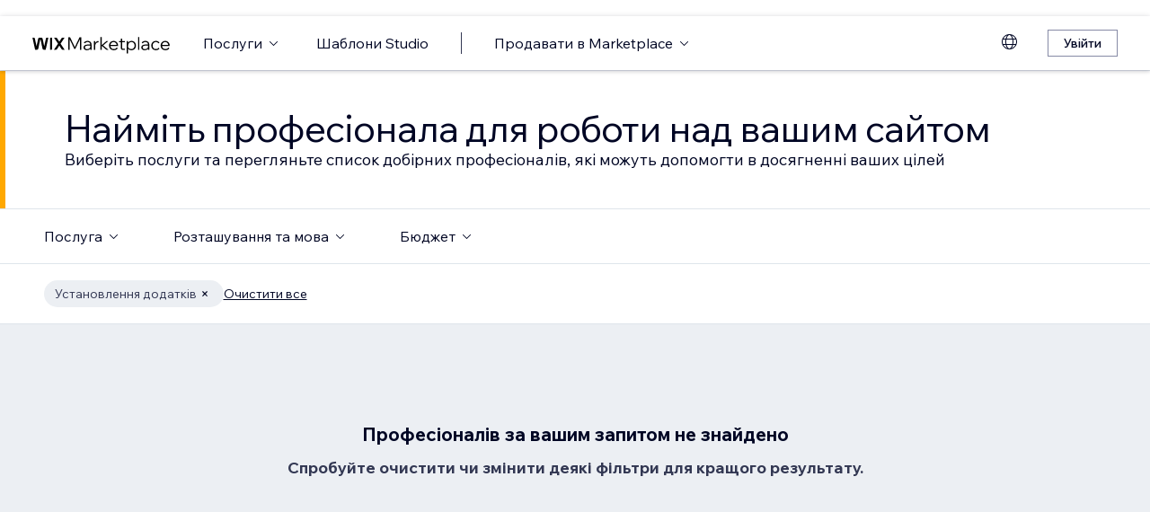

--- FILE ---
content_type: text/html; charset=utf-8
request_url: https://uk.wix.com/marketplace/hire/small-tasks/install-apps?page=44
body_size: 42371
content:
<!DOCTYPE html><html lang="uk"><head><meta charSet="utf-8" data-next-head=""/><meta name="viewport" content="width=device-width" data-next-head=""/><title data-next-head="">Професійні експерти Wix — Wix Marketplace - Page 44</title><link hrefLang="cs" rel="alternate" href="https://cs.wix.com/marketplace/hire/small-tasks/install-apps?page=44" data-next-head=""/><link hrefLang="da" rel="alternate" href="https://da.wix.com/marketplace/hire/small-tasks/install-apps?page=44" data-next-head=""/><link hrefLang="de" rel="alternate" href="https://de.wix.com/marketplace/hire/small-tasks/install-apps?page=44" data-next-head=""/><link hrefLang="en" rel="alternate" href="https://www.wix.com/marketplace/hire/small-tasks/install-apps?page=44" data-next-head=""/><link hrefLang="es" rel="alternate" href="https://es.wix.com/marketplace/hire/small-tasks/install-apps?page=44" data-next-head=""/><link hrefLang="fr" rel="alternate" href="https://fr.wix.com/marketplace/hire/small-tasks/install-apps?page=44" data-next-head=""/><link hrefLang="hi" rel="alternate" href="https://hi.wix.com/marketplace/hire/small-tasks/install-apps?page=44" data-next-head=""/><link hrefLang="id" rel="alternate" href="https://id.wix.com/marketplace/hire/small-tasks/install-apps?page=44" data-next-head=""/><link hrefLang="it" rel="alternate" href="https://it.wix.com/marketplace/hire/small-tasks/install-apps?page=44" data-next-head=""/><link hrefLang="ja" rel="alternate" href="https://ja.wix.com/marketplace/hire/small-tasks/install-apps?page=44" data-next-head=""/><link hrefLang="ko" rel="alternate" href="https://ko.wix.com/marketplace/hire/small-tasks/install-apps?page=44" data-next-head=""/><link hrefLang="nl" rel="alternate" href="https://nl.wix.com/marketplace/hire/small-tasks/install-apps?page=44" data-next-head=""/><link hrefLang="no" rel="alternate" href="https://no.wix.com/marketplace/hire/small-tasks/install-apps?page=44" data-next-head=""/><link hrefLang="pl" rel="alternate" href="https://pl.wix.com/marketplace/hire/small-tasks/install-apps?page=44" data-next-head=""/><link hrefLang="pt" rel="alternate" href="https://pt.wix.com/marketplace/hire/small-tasks/install-apps?page=44" data-next-head=""/><link hrefLang="ru" rel="alternate" href="https://ru.wix.com/marketplace/hire/small-tasks/install-apps?page=44" data-next-head=""/><link hrefLang="sv" rel="alternate" href="https://sv.wix.com/marketplace/hire/small-tasks/install-apps?page=44" data-next-head=""/><link hrefLang="th" rel="alternate" href="https://th.wix.com/marketplace/hire/small-tasks/install-apps?page=44" data-next-head=""/><link hrefLang="tr" rel="alternate" href="https://tr.wix.com/marketplace/hire/small-tasks/install-apps?page=44" data-next-head=""/><link hrefLang="uk" rel="alternate" href="https://uk.wix.com/marketplace/hire/small-tasks/install-apps?page=44" data-next-head=""/><link hrefLang="vi" rel="alternate" href="https://vi.wix.com/marketplace/hire/small-tasks/install-apps?page=44" data-next-head=""/><link hrefLang="zh" rel="alternate" href="https://zh.wix.com/marketplace/hire/small-tasks/install-apps?page=44" data-next-head=""/><link hrefLang="x-default" rel="alternate" href="https://www.wix.com/marketplace/hire/small-tasks/install-apps?page=44" data-next-head=""/><link hrefLang="x-default" rel="prev" href="https://uk.wix.com/marketplace/hire/small-tasks/install-apps?page=43" data-next-head=""/><link hrefLang="x-default" rel="next" href="https://uk.wix.com/marketplace/hire/small-tasks/install-apps?page=45" data-next-head=""/><meta name="description" content="Найміть перевіреного професіонала Wix для допомоги з дизайном сайту, його функціональністю, маркетингом тощо. Виведіть свій сайт на новий рівень." data-next-head=""/><meta name="robots" content="index,follow" data-next-head=""/><meta property="og:url" content="https://uk.wix.com/marketplace/hire/small-tasks/install-apps?page=44" data-next-head=""/><meta property="og:type" content="website" data-next-head=""/><meta property="og:title" content="Професійні експерти Wix — Wix Marketplace" data-next-head=""/><meta property="og:description" content="Найміть перевіреного професіонала Wix для допомоги з дизайном сайту, його функціональністю, маркетингом тощо. Виведіть свій сайт на новий рівень." data-next-head=""/><meta property="og:image" content="https://static.wixstatic.com/media/375882_750a887236d5435cad3ce1cdc20050d6~mv2.jpg" data-next-head=""/><meta name="twitter:card" content="summary_large_image" data-next-head=""/><meta property="twitter:domain" content="wix.com" data-next-head=""/><meta property="twitter:url" content="https://uk.wix.com/marketplace/hire/small-tasks/install-apps?page=44" data-next-head=""/><meta name="twitter:title" content="Професійні експерти Wix — Wix Marketplace" data-next-head=""/><meta name="twitter:description" content="Найміть перевіреного професіонала Wix для допомоги з дизайном сайту, його функціональністю, маркетингом тощо. Виведіть свій сайт на новий рівень." data-next-head=""/><meta name="twitter:image" content="https://static.wixstatic.com/media/375882_750a887236d5435cad3ce1cdc20050d6~mv2.jpg" data-next-head=""/><link rel="canonical" href="https://uk.wix.com/marketplace/hire/small-tasks/install-apps?page=44" data-next-head=""/><script data-next-head="">(function(w,d,s,l,i){w[l]=w[l]||[];w[l].push({'gtm.start':
    new Date().getTime(),event:'gtm.js'});var f=d.getElementsByTagName(s)[0],
    j=d.createElement(s),dl=l!='dataLayer'?'&l='+l:'';j.async=true;j.src=
    'https://www.googletagmanager.com/gtm.js?id='+i+dl;f.parentNode.insertBefore(j,f);
    })(window,document,'script','dataLayer','GTM-MDD5C4')</script><link rel="icon" sizes="192x192" href="https://www.wix.com/favicon.ico" type="image/x-icon"/><link rel="apple-touch-icon" href="https://www.wix.com/favicon.ico" type="image/x-icon"/><link rel="shortcut icon" type="image/x-icon" href="https://www.wix.com/favicon.ico"/><link rel="preload" href="https://static.parastorage.com/services/partners-marketplace-nextjs/dist/_next/static/chunks/b764023ca9d5c4a5.css" as="style"/><link rel="stylesheet" href="https://static.parastorage.com/services/partners-marketplace-nextjs/dist/_next/static/chunks/b764023ca9d5c4a5.css" data-n-g=""/><link rel="preload" href="https://static.parastorage.com/services/partners-marketplace-nextjs/dist/_next/static/chunks/599c1a70f318db98.css" as="style"/><link rel="stylesheet" href="https://static.parastorage.com/services/partners-marketplace-nextjs/dist/_next/static/chunks/599c1a70f318db98.css" data-n-g=""/><link rel="preload" href="https://static.parastorage.com/services/partners-marketplace-nextjs/dist/_next/static/chunks/e17c52019904f543.css" as="style"/><link rel="stylesheet" href="https://static.parastorage.com/services/partners-marketplace-nextjs/dist/_next/static/chunks/e17c52019904f543.css" data-n-p=""/><link rel="preload" href="https://static.parastorage.com/services/partners-marketplace-nextjs/dist/_next/static/chunks/75b797cf0c43edea.css" as="style"/><link rel="stylesheet" href="https://static.parastorage.com/services/partners-marketplace-nextjs/dist/_next/static/chunks/75b797cf0c43edea.css" data-n-p=""/><link rel="preload" href="https://static.parastorage.com/services/partners-marketplace-nextjs/dist/_next/static/chunks/80700e05bcec4cad.css" as="style"/><link rel="stylesheet" href="https://static.parastorage.com/services/partners-marketplace-nextjs/dist/_next/static/chunks/80700e05bcec4cad.css" data-n-p=""/><noscript data-n-css=""></noscript><script defer="" nomodule="" src="https://static.parastorage.com/services/partners-marketplace-nextjs/dist/_next/static/chunks/a6dad97d9634a72d.js"></script><script src="https://static.parastorage.com/services/partners-marketplace-nextjs/dist/_next/static/chunks/cd3b729cec1212b7.js" defer=""></script><script src="https://static.parastorage.com/services/partners-marketplace-nextjs/dist/_next/static/chunks/c077b7a085e19b78.js" defer=""></script><script src="https://static.parastorage.com/services/partners-marketplace-nextjs/dist/_next/static/chunks/6dae2087760052f4.js" defer=""></script><script src="https://static.parastorage.com/services/partners-marketplace-nextjs/dist/_next/static/chunks/c7673326dedccedc.js" defer=""></script><script src="https://static.parastorage.com/services/partners-marketplace-nextjs/dist/_next/static/chunks/dcd5febf1d69be06.js" defer=""></script><script src="https://static.parastorage.com/services/partners-marketplace-nextjs/dist/_next/static/chunks/98839674991eec0d.js" defer=""></script><script src="https://static.parastorage.com/services/partners-marketplace-nextjs/dist/_next/static/chunks/710a260d11394fa8.js" defer=""></script><script src="https://static.parastorage.com/services/partners-marketplace-nextjs/dist/_next/static/chunks/turbopack-8a054d13291a87bb.js" defer=""></script><script src="https://static.parastorage.com/services/partners-marketplace-nextjs/dist/_next/static/chunks/e7a402406142b693.js" defer=""></script><script src="https://static.parastorage.com/services/partners-marketplace-nextjs/dist/_next/static/chunks/dca9d7db58c2aa5d.js" defer=""></script><script src="https://static.parastorage.com/services/partners-marketplace-nextjs/dist/_next/static/chunks/ba9fdf14586d7834.js" defer=""></script><script src="https://static.parastorage.com/services/partners-marketplace-nextjs/dist/_next/static/chunks/20f88c5f4c0a4ecd.js" defer=""></script><script src="https://static.parastorage.com/services/partners-marketplace-nextjs/dist/_next/static/chunks/14fe9d3e2df6265d.js" defer=""></script><script src="https://static.parastorage.com/services/partners-marketplace-nextjs/dist/_next/static/chunks/cd43085e068a148d.js" defer=""></script><script src="https://static.parastorage.com/services/partners-marketplace-nextjs/dist/_next/static/chunks/a667141d2fbe11d7.js" defer=""></script><script src="https://static.parastorage.com/services/partners-marketplace-nextjs/dist/_next/static/chunks/fef1148cc7f0c223.js" defer=""></script><script src="https://static.parastorage.com/services/partners-marketplace-nextjs/dist/_next/static/chunks/7cbd90558daff39b.js" defer=""></script><script src="https://static.parastorage.com/services/partners-marketplace-nextjs/dist/_next/static/chunks/b82621ecda07120a.js" defer=""></script><script src="https://static.parastorage.com/services/partners-marketplace-nextjs/dist/_next/static/chunks/0051a76da612bfd5.js" defer=""></script><script src="https://static.parastorage.com/services/partners-marketplace-nextjs/dist/_next/static/chunks/9aa915c6b86ed65a.js" defer=""></script><script src="https://static.parastorage.com/services/partners-marketplace-nextjs/dist/_next/static/chunks/b70d88259cc208b4.js" defer=""></script><script src="https://static.parastorage.com/services/partners-marketplace-nextjs/dist/_next/static/chunks/e6b1acaa5737363a.js" defer=""></script><script src="https://static.parastorage.com/services/partners-marketplace-nextjs/dist/_next/static/chunks/177939c82174c532.js" defer=""></script><script src="https://static.parastorage.com/services/partners-marketplace-nextjs/dist/_next/static/chunks/f02118a6b330391c.js" defer=""></script><script src="https://static.parastorage.com/services/partners-marketplace-nextjs/dist/_next/static/chunks/a0e50800cf61371f.js" defer=""></script><script src="https://static.parastorage.com/services/partners-marketplace-nextjs/dist/_next/static/chunks/3576fc199873794e.js" defer=""></script><script src="https://static.parastorage.com/services/partners-marketplace-nextjs/dist/_next/static/chunks/659adc255f7318c6.js" defer=""></script><script src="https://static.parastorage.com/services/partners-marketplace-nextjs/dist/_next/static/chunks/turbopack-57d91bf68bcd2c68.js" defer=""></script><script src="https://static.parastorage.com/services/partners-marketplace-nextjs/dist/_next/static/bm8aWAoxPhyVnJpBAAjzR/_ssgManifest.js" defer=""></script><script src="https://static.parastorage.com/services/partners-marketplace-nextjs/dist/_next/static/bm8aWAoxPhyVnJpBAAjzR/_buildManifest.js" defer=""></script></head><body><link rel="stylesheet" href="//static.parastorage.com/unpkg/@wix/wix-fonts@1.14.0/madefor.min.css"/>
<link rel="stylesheet" href="//static.parastorage.com/services/wix-studio-footer/0ab08dc198e77de7e92bd8a3fdd207bd13413f3445b6368e604b1074/app.min.css"/>
<script id="wix-studio-footer-script" defer="" src="//static.parastorage.com/services/wix-studio-footer/0ab08dc198e77de7e92bd8a3fdd207bd13413f3445b6368e604b1074/app.bundle.min.js"></script>
<script>
  window.document.getElementById('wix-studio-footer-script').onload = function () {
    var config = {"brand":"studio","language":"uk","header":false,"footer":true};
    window.WixStudioFooter.render({...config, target: document.querySelector('#WIX_STUDIO_FOOTER'), replaceTarget: true})
  };
</script>
<div id="__next"><span data-newcolorsbranding="true" class="wds_1_224_0_newColorsBranding__root wds_1_224_0_madefordisplay__madefordisplay wds_1_224_0_madefor__madefor"><div data-hook="explore-page" class="wds_1_224_0_Box__root wds_1_224_0_Box---direction-8-vertical" style="min-height:100vh;background-color:#eceff3;--wds_1_224_0_Box-gap:0"><header data-hook="marketplace-header"><div id="mph" class="MarketplaceHeader-module-scss-module__ASapoq__marketplaceHeader "><div class="MarketplaceHeader-module-scss-module__ASapoq__container"><nav class="MarketplaceHeader-module-scss-module__ASapoq__nav"><ul class="MarketplaceHeader-module-scss-module__ASapoq__navList"><li class="FormattedMarketplaceLogo-module-scss-module__6V9lfq__cell "><a href="https://www.wix.com/marketplace" aria-label="wix marketplace" data-hook="logo-link" style="height:23px;align-content:center"><svg width="154" height="23" viewBox="0 0 249 37" fill="none" xmlns="http://www.w3.org/2000/svg"><path d="M77.3361 28.075H75.4752L67.0693 10.493V30H64.663V7.06004H67.9034L76.4377 24.9628L84.972 7.06004H88.1483V30H85.7421V10.493L77.3361 28.075ZM98.2031 30.5133C97.0053 30.5133 95.9466 30.2994 95.0268 29.8717C94.1285 29.4225 93.4226 28.8236 92.9093 28.075C92.4173 27.3263 92.1714 26.4708 92.1714 25.5083C92.1714 24.396 92.4815 23.4549 93.1018 22.6849C93.7221 21.8935 94.567 21.2946 95.6364 20.8882C96.7273 20.4818 97.9572 20.2786 99.3261 20.2786H104.203V20.1182C104.203 18.792 103.775 17.7333 102.919 16.9419C102.064 16.1505 100.909 15.7548 99.4544 15.7548C98.4063 15.7548 97.4545 15.9794 96.5989 16.4285C95.7648 16.8777 95.0268 17.4873 94.3851 18.2573L92.7168 16.6531C93.5937 15.712 94.5777 14.9848 95.6685 14.4714C96.7807 13.9581 98.0427 13.7014 99.4544 13.7014C100.866 13.7014 102.096 13.9688 103.144 14.5035C104.214 15.0168 105.037 15.7441 105.615 16.6852C106.213 17.6263 106.513 18.7386 106.513 20.0219V30H104.235V27.7862C103.593 28.6418 102.748 29.3155 101.7 29.8075C100.652 30.2781 99.4865 30.5133 98.2031 30.5133ZM98.4919 28.5241C99.818 28.5241 100.994 28.214 102.021 27.5937C103.048 26.952 103.775 26.0965 104.203 25.027V22.2036H99.6469C98.2138 22.2036 97.016 22.471 96.0535 23.0057C95.1124 23.5191 94.6418 24.3319 94.6418 25.4441C94.6418 26.3852 94.9947 27.1338 95.7006 27.69C96.4064 28.2461 97.3369 28.5241 98.4919 28.5241ZM119.244 13.9581V16.2681H118.602C117.661 16.2681 116.773 16.5141 115.939 17.006C115.105 17.498 114.431 18.268 113.918 19.3161C113.405 20.3641 113.148 21.7224 113.148 23.3907V30H110.774V14.2147H113.116V17.776C113.672 16.3857 114.485 15.4018 115.554 14.8243C116.624 14.2468 117.736 13.9581 118.891 13.9581H119.244ZM124.835 30H122.461V6.89962H124.835V21.3694L133.144 14.2147H136.417L127.401 21.8186L137.315 30H133.786L124.835 22.5245V30ZM152.069 25.5083L153.737 27.0804C152.903 28.1498 151.898 28.9947 150.721 29.615C149.545 30.2139 148.197 30.5133 146.679 30.5133C145.01 30.5133 143.513 30.1497 142.187 29.4225C140.882 28.6953 139.855 27.7007 139.107 26.4387C138.358 25.1767 137.984 23.733 137.984 22.1074C137.984 20.4818 138.337 19.038 139.043 17.776C139.77 16.5141 140.764 15.5195 142.026 14.7922C143.288 14.065 144.721 13.7014 146.326 13.7014C147.866 13.7014 149.224 14.065 150.4 14.7922C151.598 15.4981 152.539 16.4713 153.224 17.7119C153.908 18.9525 154.25 20.3855 154.25 22.0111V22.9415H140.518C140.711 24.5885 141.363 25.9147 142.476 26.9199C143.609 27.9252 145.021 28.4279 146.711 28.4279C148.935 28.4279 150.721 27.4547 152.069 25.5083ZM146.326 15.7868C144.764 15.7868 143.46 16.2681 142.411 17.2306C141.385 18.1717 140.764 19.423 140.551 20.9844H151.748C151.555 19.423 150.956 18.1717 149.951 17.2306C148.946 16.2681 147.737 15.7868 146.326 15.7868ZM166.572 30H162.851C161.738 30 160.872 29.7006 160.252 29.1017C159.653 28.4814 159.353 27.6151 159.353 26.5029V16.236H156.081V14.2147H159.353V9.59466H161.728V14.2147H166.348V16.236H161.728V26.3104C161.728 27.4012 162.273 27.9466 163.364 27.9466H166.572V30ZM172.303 36.2243H169.928V14.2147H172.27V17.2627C172.827 16.1719 173.671 15.3056 174.805 14.6639C175.939 14.0222 177.19 13.7014 178.559 13.7014C180.099 13.7014 181.468 14.0757 182.666 14.8243C183.863 15.5516 184.794 16.5462 185.457 17.8081C186.141 19.0701 186.484 20.5032 186.484 22.1074C186.484 23.733 186.131 25.1767 185.425 26.4387C184.74 27.7007 183.778 28.6953 182.537 29.4225C181.318 30.1497 179.917 30.5133 178.334 30.5133C176.965 30.5133 175.757 30.246 174.709 29.7112C173.661 29.1765 172.859 28.4493 172.303 27.5295V36.2243ZM172.303 22.5886V24.642C172.709 25.7756 173.436 26.6954 174.484 27.4012C175.532 28.0857 176.73 28.4279 178.078 28.4279C179.254 28.4279 180.281 28.1605 181.158 27.6258C182.035 27.0697 182.719 26.3211 183.211 25.3799C183.724 24.4174 183.981 23.3266 183.981 22.1074C183.981 20.8882 183.735 19.808 183.243 18.8669C182.773 17.9044 182.11 17.1558 181.254 16.621C180.398 16.0649 179.404 15.7868 178.27 15.7868C177.115 15.7868 176.088 16.0756 175.19 16.6531C174.292 17.2306 173.586 18.0327 173.073 19.0594C172.559 20.0647 172.303 21.2411 172.303 22.5886ZM192.606 30H190.231V6.89962H192.606V30ZM202.162 30.5133C200.965 30.5133 199.906 30.2994 198.986 29.8717C198.088 29.4225 197.382 28.8236 196.869 28.075C196.377 27.3263 196.131 26.4708 196.131 25.5083C196.131 24.396 196.441 23.4549 197.061 22.6849C197.681 21.8935 198.526 21.2946 199.596 20.8882C200.687 20.4818 201.916 20.2786 203.285 20.2786H208.162V20.1182C208.162 18.792 207.734 17.7333 206.879 16.9419C206.023 16.1505 204.868 15.7548 203.414 15.7548C202.366 15.7548 201.414 15.9794 200.558 16.4285C199.724 16.8777 198.986 17.4873 198.344 18.2573L196.676 16.6531C197.553 15.712 198.537 14.9848 199.628 14.4714C200.74 13.9581 202.002 13.7014 203.414 13.7014C204.825 13.7014 206.055 13.9688 207.103 14.5035C208.173 15.0168 208.996 15.7441 209.574 16.6852C210.173 17.6263 210.472 18.7386 210.472 20.0219V30H208.194V27.7862C207.552 28.6418 206.708 29.3155 205.66 29.8075C204.611 30.2781 203.446 30.5133 202.162 30.5133ZM202.451 28.5241C203.777 28.5241 204.954 28.214 205.98 27.5937C207.007 26.952 207.734 26.0965 208.162 25.027V22.2036H203.606C202.173 22.2036 200.975 22.471 200.013 23.0057C199.072 23.5191 198.601 24.3319 198.601 25.4441C198.601 26.3852 198.954 27.1338 199.66 27.69C200.366 28.2461 201.296 28.5241 202.451 28.5241ZM227.085 25.8933L228.786 27.4654C228.058 28.4065 227.139 29.1551 226.026 29.7112C224.936 30.246 223.695 30.5133 222.305 30.5133C220.701 30.5133 219.267 30.1497 218.006 29.4225C216.765 28.6953 215.781 27.7007 215.054 26.4387C214.348 25.1767 213.995 23.733 213.995 22.1074C213.995 20.4818 214.348 19.038 215.054 17.776C215.781 16.5141 216.776 15.5195 218.038 14.7922C219.3 14.065 220.733 13.7014 222.337 13.7014C223.727 13.7014 224.968 13.9795 226.059 14.5356C227.149 15.0703 228.058 15.8082 228.786 16.7494L227.085 18.3215C226.572 17.5515 225.93 16.9419 225.16 16.4927C224.39 16.0221 223.449 15.7868 222.337 15.7868C221.182 15.7868 220.166 16.0542 219.289 16.5889C218.412 17.1237 217.727 17.8723 217.236 18.8348C216.744 19.7759 216.498 20.8668 216.498 22.1074C216.498 23.3479 216.744 24.4495 217.236 25.412C217.727 26.3531 218.412 27.0911 219.289 27.6258C220.166 28.1605 221.182 28.4279 222.337 28.4279C223.449 28.4279 224.39 28.2033 225.16 27.7541C225.93 27.2836 226.572 26.6633 227.085 25.8933ZM244.936 25.5083L246.605 27.0804C245.771 28.1498 244.765 28.9947 243.589 29.615C242.412 30.2139 241.065 30.5133 239.546 30.5133C237.878 30.5133 236.381 30.1497 235.055 29.4225C233.75 28.6953 232.723 27.7007 231.975 26.4387C231.226 25.1767 230.852 23.733 230.852 22.1074C230.852 20.4818 231.205 19.038 231.91 17.776C232.638 16.5141 233.632 15.5195 234.894 14.7922C236.156 14.065 237.589 13.7014 239.193 13.7014C240.733 13.7014 242.092 14.065 243.268 14.7922C244.466 15.4981 245.407 16.4713 246.091 17.7119C246.776 18.9525 247.118 20.3855 247.118 22.0111V22.9415H233.386C233.579 24.5885 234.231 25.9147 235.343 26.9199C236.477 27.9252 237.889 28.4279 239.578 28.4279C241.803 28.4279 243.589 27.4547 244.936 25.5083ZM239.193 15.7868C237.632 15.7868 236.327 16.2681 235.279 17.2306C234.252 18.1717 233.632 19.423 233.418 20.9844H244.616C244.423 19.423 243.824 18.1717 242.819 17.2306C241.814 16.2681 240.605 15.7868 239.193 15.7868Z" fill="black"></path><g clip-path="url(#clip0_108_15)"><mask id="mask0_108_15" style="mask-type:luminance" maskUnits="userSpaceOnUse" x="0" y="7" width="59" height="24"><path d="M58.5586 7H0V30.3H58.5586V7Z" fill="white"></path></mask><g mask="url(#mask0_108_15)"><path d="M58.5572 6.99994H55.3226C54.4253 6.99994 53.5864 7.45659 53.0827 8.22027L48.7566 14.7786C48.6415 14.9525 48.3918 14.9525 48.2763 14.7786L43.9506 8.22027C43.4476 7.45659 42.608 6.99994 41.7107 6.99994H38.4761L46.182 18.6825L38.5186 30.3H41.7532C42.6505 30.3 43.4894 29.8433 43.9931 29.0796L48.2763 22.5864C48.3918 22.4125 48.6415 22.4125 48.7566 22.5864L53.0398 29.0796C53.5428 29.8433 54.3828 30.3 55.2801 30.3H58.5147L50.8509 18.6825L58.5572 6.99994Z" fill="black"></path><path d="M31.821 9.38328V30.3H33.367C34.6482 30.3 35.6864 29.2331 35.6864 27.9166V6.99994H34.1404C32.8592 6.99994 31.821 8.06676 31.821 9.38328Z" fill="black"></path><path d="M28.9877 7.00003H27.6119C26.0972 7.00003 24.7848 8.07657 24.4492 9.59421L21.3714 23.4988L18.6777 10.5192C18.1793 8.12029 15.7843 6.50257 13.3335 7.19824C11.7725 7.64129 10.6151 8.99667 10.2776 10.6241L7.61116 23.4813L4.53915 9.59518C4.20254 8.07754 2.89015 7.00003 1.37541 7.00003H0.000610352L5.1566 30.2991H7.11005C8.8829 30.2991 10.4147 29.0253 10.7844 27.2434L14.0805 11.347C14.1211 11.1497 14.2932 11.0069 14.4889 11.0069C14.6847 11.0069 14.8568 11.1497 14.8974 11.347L18.1964 27.2444C18.5661 29.0263 20.0978 30.2991 21.8707 30.2991H23.8308L28.9877 7.00003Z" fill="black"></path></g></g><defs><clipPath id="clip0_108_15"><rect width="58.8048" height="23.3" fill="white" transform="translate(0 7)"></rect></clipPath></defs></svg></a></li><li class="MarketplaceHeader-module-scss-module__ASapoq__cell MarketplaceHeader-module-scss-module__ASapoq__desktop"><button data-hook="services-link" id="mph-services-link" data-skin="dark" data-size="medium" data-weight="thin" data-underline="none" class="wds_1_224_0_ButtonCore__root wds_1_224_0_Focusable__root wds_1_224_0_TextButton__root wds_1_224_0_TextButton---skin-4-dark wds_1_224_0_TextButton---underline-4-none wds_1_224_0_TextButton---weight-4-thin wds_1_224_0_TextButton---size-6-medium" type="button" tabindex="0" aria-disabled="false"><span class="wds_1_224_0_ButtonCore__content">Послуги</span><svg viewBox="0 0 24 24" fill="currentColor" width="24" height="24" class="wds_1_224_0_ButtonCore__suffix" data-hook="suffix-icon"><path d="M8.14644661,10.1464466 C8.34170876,9.95118446 8.65829124,9.95118446 8.85355339,10.1464466 L12.4989857,13.7981758 L16.1502401,10.1464466 C16.3455022,9.95118446 16.6620847,9.95118446 16.8573469,10.1464466 C17.052609,10.3417088 17.052609,10.6582912 16.8573469,10.8535534 L12.4989857,15.2123894 L8.14644661,10.8535534 C7.95118446,10.6582912 7.95118446,10.3417088 8.14644661,10.1464466 Z"></path></svg></button></li><li class="MarketplaceHeader-module-scss-module__ASapoq__cell MarketplaceHeader-module-scss-module__ASapoq__desktop"><a data-hook="studio-templates-link" data-skin="dark" data-size="medium" data-weight="thin" data-underline="none" class="wds_1_224_0_ButtonCore__root wds_1_224_0_Focusable__root wds_1_224_0_TextButton__root wds_1_224_0_TextButton---skin-4-dark wds_1_224_0_TextButton---underline-4-none wds_1_224_0_TextButton---weight-4-thin wds_1_224_0_TextButton---size-6-medium" type="button" href="https://uk.wix.com/marketplace/templates" tabindex="0" aria-disabled="false"><span class="wds_1_224_0_ButtonCore__content">Шаблони Studio</span></a></li><li class="MarketplaceHeader-module-scss-module__ASapoq__cell MarketplaceHeader-module-scss-module__ASapoq__desktop"><div class="wds_1_224_0_Box__root wds_1_224_0_Box---direction-10-horizontal" style="height:24px;--wds_1_224_0_Box-gap:0"><hr class="wds_1_224_0_Divider__root wds_1_224_0_Divider---direction-8-vertical wds_1_224_0_Divider---skin-4-dark"/></div></li><li class="MarketplaceHeader-module-scss-module__ASapoq__cell MarketplaceHeader-module-scss-module__ASapoq__desktop"><div data-hook="sell-in-marketplace-dropdown" data-content-hook="popover-content-sell-in-marketplace-dropdown-0" class="wds_1_224_0_Popover__root wds_1_224_0_Popover---skin-5-light wds_1_224_0_DropdownBase__root wds_1_224_0_DropdownBase--withWidth wds_1_224_0_PopoverMenu__root" data-zindex="1000" data-list-type="action"><div class="wds_1_224_0_Popover__element" data-hook="popover-element"><button data-hook="sell-in-marketplace-dropdown-trigger" aria-haspopup="menu" aria-expanded="false" data-skin="dark" data-size="medium" data-weight="thin" data-underline="none" class="wds_1_224_0_ButtonCore__root wds_1_224_0_Focusable__root wds_1_224_0_TextButton__root wds_1_224_0_TextButton---skin-4-dark wds_1_224_0_TextButton---underline-4-none wds_1_224_0_TextButton---weight-4-thin wds_1_224_0_TextButton---size-6-medium" type="button" tabindex="0" aria-disabled="false"><span class="wds_1_224_0_ButtonCore__content">Продавати в Marketplace</span><svg viewBox="0 0 24 24" fill="currentColor" width="24" height="24" class="wds_1_224_0_ButtonCore__suffix" data-hook="suffix-icon"><path d="M8.14644661,10.1464466 C8.34170876,9.95118446 8.65829124,9.95118446 8.85355339,10.1464466 L12.4989857,13.7981758 L16.1502401,10.1464466 C16.3455022,9.95118446 16.6620847,9.95118446 16.8573469,10.1464466 C17.052609,10.3417088 17.052609,10.6582912 16.8573469,10.8535534 L12.4989857,15.2123894 L8.14644661,10.8535534 C7.95118446,10.6582912 7.95118446,10.3417088 8.14644661,10.1464466 Z"></path></svg></button></div></div></li><li class="MarketplaceHeader-module-scss-module__ASapoq__cell MarketplaceHeader-module-scss-module__ASapoq__desktop MarketplaceHeader-module-scss-module__ASapoq__right MarketplaceHeader-module-scss-module__ASapoq__last"><div data-height="12px" data-width="72px" data-skin="light"><div class="wds_1_224_0_Box__root wds_1_224_0_Box---direction-10-horizontal wds_1_224_0_SkeletonRectangle__root wds_1_224_0_SkeletonRectangle---skin-5-light" style="width:72px;height:12px;--wds_1_224_0_Box-gap:0"></div></div></li><li class="MarketplaceHeader-module-scss-module__ASapoq__cell MarketplaceHeader-module-scss-module__ASapoq__mobile MarketplaceHeader-module-scss-module__ASapoq__right"><button aria-label="відкрити меню" data-hook="mobile-menu" class="MarketplaceHeader-module-scss-module__ASapoq__mobileButton"><svg viewBox="0 0 24 24" fill="currentColor" width="24" height="24"><path d="M20,17 L20,18 L4,18 L4,17 L20,17 Z M20,12 L20,13 L4,13 L4,12 L20,12 Z M20,7 L20,8 L4,8 L4,7 L20,7 Z"></path></svg></button></li></ul><div id="mph-popover-container" data-hook="mph-popover-container" class="DesktopMenuPopover-module-scss-module__uMgnhq__desktopMenu"><div id="mph-popover-overlay" class="DesktopMenuPopover-module-scss-module__uMgnhq__popoverOverlay "><div id="mph-popover" data-hook="mph-popover"><div class="DesktopMenuPopover-module-scss-module__uMgnhq__popoverContent "><div id="mph-popover-inner-content" class="DesktopMenuPopover-module-scss-module__uMgnhq__popoverInnerContent" tabindex="0" role="list"><div class="CategoryContainer-module-scss-module__-n8PkG__categoryContainer"><div class="CategoryContainer-module-scss-module__-n8PkG__category" role="listitem"><a class="CategoryContainer-module-scss-module__-n8PkG__categoryLink" href="https://uk.wix.com/marketplace/hire/web-design" data-hook="category-link-webdesign">Вебдизайн</a></div></div><div class="CategoryContainer-module-scss-module__-n8PkG__categoryContainer"><div class="CategoryContainer-module-scss-module__-n8PkG__category" role="listitem"><a class="CategoryContainer-module-scss-module__-n8PkG__categoryLink" href="https://uk.wix.com/marketplace/hire/online-store" data-hook="category-link-onlinestore">Інтернет‑магазин</a></div></div><div class="CategoryContainer-module-scss-module__-n8PkG__categoryContainer"><div class="CategoryContainer-module-scss-module__-n8PkG__category" role="listitem"><a class="CategoryContainer-module-scss-module__-n8PkG__categoryLink" href="https://uk.wix.com/marketplace/hire/web-developer" data-hook="category-link-webdev">Веброзробка</a></div></div><div class="CategoryContainer-module-scss-module__-n8PkG__categoryContainer"><div class="CategoryContainer-module-scss-module__-n8PkG__category" role="listitem"><a class="CategoryContainer-module-scss-module__-n8PkG__categoryLink" href="https://uk.wix.com/marketplace/hire/marketing-promoting" data-hook="category-link-marketingandpromoting">Маркетинг</a></div></div><div class="CategoryContainer-module-scss-module__-n8PkG__categoryContainer"><div class="CategoryContainer-module-scss-module__-n8PkG__category" role="listitem"><a class="CategoryContainer-module-scss-module__-n8PkG__categoryLink" href="https://uk.wix.com/marketplace/hire/graphic-designer" data-hook="category-link-graphicdesign">Графічний дизайн</a></div></div><div class="CategoryContainer-module-scss-module__-n8PkG__categoryContainer"><div class="CategoryContainer-module-scss-module__-n8PkG__category" role="listitem"><a class="CategoryContainer-module-scss-module__-n8PkG__categoryLink" href="https://uk.wix.com/marketplace/hire/small-tasks" data-hook="category-link-smalltasks">Налаштування сайту й інші завдання</a></div></div></div></div></div></div><div class="DesktopMenuPopover-module-scss-module__uMgnhq__popoverArrow " style="left:380px"></div></div></nav></div><div role="list" data-hook="mobile-menu-container" class="MarketplaceHeader-module-scss-module__ASapoq__mobileMenu "><div class="wds_1_224_0_Box__root wds_1_224_0_Box---direction-10-horizontal CategoryLinkAccordion-module-scss-module__O4t0zq__accordionContainer" style="margin:calc(0 * var(--wds-space-100, 6px)) -24px;--wds_1_224_0_Box-gap:0;display:block"><div data-hook="category-link-accordion" class="wds_1_224_0_Accordion__accordion" data-transition-speed="medium" data-horizontal-padding="none" data-skin="light"><div data-hook="accordion-item" class="wds_1_224_0_AccordionItem__root wds_1_224_0_AccordionItem---skin-5-light wds_1_224_0_AccordionItem--hideShadow wds_1_224_0_AccordionItem---size-5-small wds_1_224_0_AccordionItem---horizontalPadding-4-none wds_1_224_0_AccordionItem--last wds_1_224_0_AccordionItem---titleSize-6-medium wds_1_224_0_Accordion__item wds_1_224_0_Accordion--last"><div class="wds_1_224_0_AccordionItem__header wds_1_224_0_AccordionItem---size-5-small" data-hook="header"><div class="wds_1_224_0_AccordionItem__titleWrapper"><div data-hook="titleContainer"><div class="wds_1_224_0_Box__root wds_1_224_0_Box---direction-10-horizontal" style="padding-left:calc(var(--wds-space-100, 6px) * 4);--wds_1_224_0_Box-gap:0;display:block"><span data-mask="false" class="wds_1_224_0_Text__root wds_1_224_0_Text---size-6-medium wds_1_224_0_Text---skin-8-standard wds_1_224_0_Text---weight-6-normal wds_1_224_0_Text---list-style-9-checkmark wds_1_224_0_Text---overflow-wrap-6-normal" data-size="medium" data-secondary="false" data-skin="standard" data-light="false" data-weight="normal" data-widows="false" data-list-style="checkmark" data-overflow-wrap="normal">Послуги</span></div></div></div><div class="wds_1_224_0_AccordionItem__iconsContainer"><div data-hook="accordion-toggle-button"><div class="wds_1_224_0_Box__root wds_1_224_0_Box---direction-10-horizontal" style="padding-right:calc(var(--wds-space-100, 6px) * 4);--wds_1_224_0_Box-gap:0"><button data-skin="dark" data-underline="none" data-size="medium" class="wds_1_224_0_ButtonCore__root wds_1_224_0_Focusable__root wds_1_224_0_TextButton__root wds_1_224_0_TextButton---skin-4-dark wds_1_224_0_TextButton---underline-4-none wds_1_224_0_TextButton---size-6-medium" type="button" tabindex="0" aria-disabled="false"><span class="wds_1_224_0_ButtonCore__content"><svg viewBox="0 0 24 24" fill="currentColor" width="24" height="24"><path d="M8.14644661,10.1464466 C8.34170876,9.95118446 8.65829124,9.95118446 8.85355339,10.1464466 L12.4989857,13.7981758 L16.1502401,10.1464466 C16.3455022,9.95118446 16.6620847,9.95118446 16.8573469,10.1464466 C17.052609,10.3417088 17.052609,10.6582912 16.8573469,10.8535534 L12.4989857,15.2123894 L8.14644661,10.8535534 C7.95118446,10.6582912 7.95118446,10.3417088 8.14644661,10.1464466 Z"></path></svg></span></button></div></div></div></div><div id="react-collapsed-panel-undefined" aria-hidden="true" style="box-sizing:border-box;display:block;height:0px;overflow:hidden"></div></div></div></div><div class="MobileScreens-module-scss-module__kEQb3a__linkWrapper" role="listitem"><a data-hook="studio-templates-link" data-skin="dark" data-size="medium" data-weight="normal" data-underline="none" class="wds_1_224_0_ButtonCore__root wds_1_224_0_Focusable__root wds_1_224_0_TextButton__root wds_1_224_0_TextButton---skin-4-dark wds_1_224_0_TextButton---underline-4-none wds_1_224_0_TextButton---weight-6-normal wds_1_224_0_TextButton---size-6-medium" type="button" href="https://uk.wix.com/marketplace/templates" tabindex="0" aria-disabled="false"><span class="wds_1_224_0_ButtonCore__content">Шаблони Studio</span></a></div><div class="MobileScreens-module-scss-module__kEQb3a__divider"></div><div class="wds_1_224_0_Box__root wds_1_224_0_Box---direction-10-horizontal SellInMarketplaceLinkAccordion-module-scss-module__32XZPq__accordionContainer" style="margin:calc(0 * var(--wds-space-100, 6px)) -24px;--wds_1_224_0_Box-gap:0;display:block"><div data-hook="sell-in-marketplace-link-accordion" class="wds_1_224_0_Accordion__accordion" data-transition-speed="medium" data-horizontal-padding="none" data-skin="light"><div data-hook="accordion-item" class="wds_1_224_0_AccordionItem__root wds_1_224_0_AccordionItem---skin-5-light wds_1_224_0_AccordionItem--hideShadow wds_1_224_0_AccordionItem---size-5-small wds_1_224_0_AccordionItem---horizontalPadding-4-none wds_1_224_0_AccordionItem--last wds_1_224_0_AccordionItem---titleSize-6-medium wds_1_224_0_Accordion__item wds_1_224_0_Accordion--last"><div class="wds_1_224_0_AccordionItem__header wds_1_224_0_AccordionItem---size-5-small" data-hook="header"><div class="wds_1_224_0_AccordionItem__titleWrapper"><div data-hook="titleContainer"><div class="wds_1_224_0_Box__root wds_1_224_0_Box---direction-10-horizontal" style="padding-left:calc(var(--wds-space-100, 6px) * 4);--wds_1_224_0_Box-gap:0;display:block"><span data-mask="false" class="wds_1_224_0_Text__root wds_1_224_0_Text---size-6-medium wds_1_224_0_Text---skin-8-standard wds_1_224_0_Text---weight-6-normal wds_1_224_0_Text---list-style-9-checkmark wds_1_224_0_Text---overflow-wrap-6-normal" data-size="medium" data-secondary="false" data-skin="standard" data-light="false" data-weight="normal" data-widows="false" data-list-style="checkmark" data-overflow-wrap="normal">Продавати в Marketplace</span></div></div></div><div class="wds_1_224_0_AccordionItem__iconsContainer"><div data-hook="accordion-toggle-button"><div class="wds_1_224_0_Box__root wds_1_224_0_Box---direction-10-horizontal" style="padding-right:calc(var(--wds-space-100, 6px) * 4);--wds_1_224_0_Box-gap:0"><button data-skin="dark" data-underline="none" data-size="medium" class="wds_1_224_0_ButtonCore__root wds_1_224_0_Focusable__root wds_1_224_0_TextButton__root wds_1_224_0_TextButton---skin-4-dark wds_1_224_0_TextButton---underline-4-none wds_1_224_0_TextButton---size-6-medium" type="button" tabindex="0" aria-disabled="false"><span class="wds_1_224_0_ButtonCore__content"><svg viewBox="0 0 24 24" fill="currentColor" width="24" height="24"><path d="M8.14644661,10.1464466 C8.34170876,9.95118446 8.65829124,9.95118446 8.85355339,10.1464466 L12.4989857,13.7981758 L16.1502401,10.1464466 C16.3455022,9.95118446 16.6620847,9.95118446 16.8573469,10.1464466 C17.052609,10.3417088 17.052609,10.6582912 16.8573469,10.8535534 L12.4989857,15.2123894 L8.14644661,10.8535534 C7.95118446,10.6582912 7.95118446,10.3417088 8.14644661,10.1464466 Z"></path></svg></span></button></div></div></div></div><div id="react-collapsed-panel-undefined" aria-hidden="true" style="box-sizing:border-box;display:block;height:0px;overflow:hidden"></div></div></div></div><div class="MobileScreens-module-scss-module__kEQb3a__divider"></div><div class="MobileScreens-module-scss-module__kEQb3a__linkWrapper" role="listitem"><button data-hook="language-selector-link" data-skin="dark" data-weight="normal" data-underline="none" data-size="medium" class="wds_1_224_0_ButtonCore__root wds_1_224_0_Focusable__root wds_1_224_0_TextButton__root wds_1_224_0_TextButton---skin-4-dark wds_1_224_0_TextButton---underline-4-none wds_1_224_0_TextButton---weight-6-normal wds_1_224_0_TextButton---size-6-medium MobileScreens-module-scss-module__kEQb3a__mobileMenuTextButton" type="button" tabindex="0" aria-disabled="false"><span class="wds_1_224_0_ButtonCore__content"><div class="wds_1_224_0_Box__root wds_1_224_0_Box---direction-10-horizontal" style="--wds_1_224_0_Box-gap:0"><div class="wds_1_224_0_Box__root wds_1_224_0_Box---direction-10-horizontal" style="padding-right:calc(var(--wds-space-100, 6px) * 1);--wds_1_224_0_Box-gap:0"><svg viewBox="0 0 24 24" fill="currentColor" width="24" height="24"><path d="M4.42676427,15 L7.19778729,15 C7.069206,14.209578 7,13.3700549 7,12.5 C7,11.6299451 7.069206,10.790422 7.19778729,10 L4.42676427,10 C4.15038555,10.7819473 4,11.6234114 4,12.5 C4,13.3765886 4.15038555,14.2180527 4.42676427,15 Z M4.86504659,16 C5.7403587,17.6558985 7.21741102,18.9446239 9.0050441,19.5750165 C8.30729857,18.6953657 7.74701714,17.4572396 7.39797964,16 L4.86504659,16 Z M18.5732357,15 C18.8496144,14.2180527 19,13.3765886 19,12.5 C19,11.6234114 18.8496144,10.7819473 18.5732357,10 L15.8022127,10 C15.930794,10.790422 16,11.6299451 16,12.5 C16,13.3700549 15.930794,14.209578 15.8022127,15 L18.5732357,15 Z M18.1349534,16 L15.6020204,16 C15.2529829,17.4572396 14.6927014,18.6953657 13.9949559,19.5750165 C15.782589,18.9446239 17.2596413,17.6558985 18.1349534,16 Z M8.21230689,15 L14.7876931,15 C14.9240019,14.2216581 15,13.3811544 15,12.5 C15,11.6188456 14.9240019,10.7783419 14.7876931,10 L8.21230689,10 C8.07599807,10.7783419 8,11.6188456 8,12.5 C8,13.3811544 8.07599807,14.2216581 8.21230689,15 Z M8.42865778,16 C9.05255412,18.3998027 10.270949,20 11.5,20 C12.729051,20 13.9474459,18.3998027 14.5713422,16 L8.42865778,16 Z M4.86504659,9 L7.39797964,9 C7.74701714,7.54276045 8.30729857,6.30463431 9.0050441,5.42498347 C7.21741102,6.05537614 5.7403587,7.34410146 4.86504659,9 Z M18.1349534,9 C17.2596413,7.34410146 15.782589,6.05537614 13.9949559,5.42498347 C14.6927014,6.30463431 15.2529829,7.54276045 15.6020204,9 L18.1349534,9 Z M8.42865778,9 L14.5713422,9 C13.9474459,6.60019727 12.729051,5 11.5,5 C10.270949,5 9.05255412,6.60019727 8.42865778,9 Z M11.5,21 C6.80557963,21 3,17.1944204 3,12.5 C3,7.80557963 6.80557963,4 11.5,4 C16.1944204,4 20,7.80557963 20,12.5 C20,17.1944204 16.1944204,21 11.5,21 Z"></path></svg></div>Українська</div></span><svg viewBox="0 0 24 24" fill="currentColor" width="24" height="24" class="wds_1_224_0_ButtonCore__suffix" data-hook="suffix-icon"><path d="M9.14644661,8.14512634 C9.34170876,7.9498642 9.65829124,7.9498642 9.85355339,8.14512634 L14.206596,12.5 L9.85355339,16.8536987 C9.65829124,17.0489609 9.34170876,17.0489609 9.14644661,16.8536987 C8.95118446,16.6584366 8.95118446,16.3418541 9.14644661,16.1465919 L12.7923824,12.5 L9.14644661,8.85223312 C8.95118446,8.65697098 8.95118446,8.34038849 9.14644661,8.14512634 Z"></path></svg></button></div><div class="MobileScreens-module-scss-module__kEQb3a__divider"></div><div class="MobileScreens-module-scss-module__kEQb3a__linkWrapper" role="listitem"><a data-hook="contactSupport-link" data-weight="normal" data-skin="dark" data-underline="none" data-size="medium" class="wds_1_224_0_ButtonCore__root wds_1_224_0_Focusable__root wds_1_224_0_TextButton__root wds_1_224_0_TextButton---skin-4-dark wds_1_224_0_TextButton---underline-4-none wds_1_224_0_TextButton---weight-6-normal wds_1_224_0_TextButton---size-6-medium" type="button" href="https://www.wix.com/contact" tabindex="0" aria-disabled="false"><span class="wds_1_224_0_ButtonCore__content">Звернутися до Служби підтримки</span></a></div><div class="MobileScreens-module-scss-module__kEQb3a__linkWrapper" role="listitem"><a data-hook="wix-link" data-weight="normal" data-skin="dark" data-underline="none" data-size="medium" class="wds_1_224_0_ButtonCore__root wds_1_224_0_Focusable__root wds_1_224_0_TextButton__root wds_1_224_0_TextButton---skin-4-dark wds_1_224_0_TextButton---underline-4-none wds_1_224_0_TextButton---weight-6-normal wds_1_224_0_TextButton---size-6-medium" type="button" href="https://www.wix.com" tabindex="0" aria-disabled="false"><span class="wds_1_224_0_ButtonCore__content">Перейти на Wix.com</span></a></div><div class="MobileScreens-module-scss-module__kEQb3a__mobileMenuStickBottom"><div class="MobileScreens-module-scss-module__kEQb3a__topGradient"></div><div class="MobileScreens-module-scss-module__kEQb3a__content"><div class="MobileScreens-module-scss-module__kEQb3a__divider"></div><div class="MobileScreens-module-scss-module__kEQb3a__buttons"><button data-hook="login-btn" aria-label="Увійти" data-skin="standard" data-priority="secondary" data-size="large" class="wds_1_224_0_ButtonCore__root wds_1_224_0_Focusable__root wds_1_224_0_Button__root wds_1_224_0_Button---skin-8-standard wds_1_224_0_Button---priority-9-secondary wds_1_224_0_Button---size-5-large" type="button" tabindex="0"><span class="wds_1_224_0_ButtonCore__content">Увійти</span></button></div></div></div></div></div></header><div class="Explore-module-scss-module__YYfIeq__topTitleWrapper"><div data-hook="header-banner-container" class="wds_1_224_0_Box__root wds_1_224_0_Box---direction-8-vertical HeaderBanner-module-scss-module__VlrOuq__bannerWrapper Explore-module-scss-module__YYfIeq__bannerWrapperBoxShadowOrange" style="--wds_1_224_0_Box-gap:0"><div class="wds_1_224_0_Box__root wds_1_224_0_Box---direction-8-vertical HeaderBanner-module-scss-module__VlrOuq__textWrapper" style="--wds_1_224_0_Box-gap:0"><h1 data-hook="explore-page-banner-title" class="wds_1_224_0_Heading__root wds_1_224_0_Heading---appearance-2-H1 wds_1_224_0_Heading--newColorsBranding" data-light="false" data-mask="false"><span data-mask="false" class="wds_1_224_0_Text__root wds_1_224_0_Text---size-6-medium wds_1_224_0_Text---skin-8-standard wds_1_224_0_Text---weight-4-thin wds_1_224_0_Text---list-style-9-checkmark wds_1_224_0_Text---overflow-wrap-6-normal" data-size="medium" data-secondary="false" data-skin="standard" data-light="false" data-weight="thin" data-widows="false" data-list-style="checkmark" data-overflow-wrap="normal">Найміть професіонала для роботи над вашим сайтом</span></h1><span data-hook="header-banner-subtitle" data-mask="false" class="wds_1_224_0_Text__root wds_1_224_0_Text---size-6-medium wds_1_224_0_Text---skin-8-standard wds_1_224_0_Text---weight-4-thin wds_1_224_0_Text---list-style-9-checkmark wds_1_224_0_Text---overflow-wrap-6-normal HeaderBanner-module-scss-module__VlrOuq__subtitle" data-size="medium" data-secondary="false" data-skin="standard" data-light="false" data-weight="thin" data-widows="false" data-list-style="checkmark" data-overflow-wrap="normal">Виберіть послуги та перегляньте список добірних професіоналів, які можуть допомогти в досягненні ваших цілей</span></div></div></div><div class="Explore-module-scss-module__YYfIeq__stickyNav"><div class="wds_1_224_0_Box__root wds_1_224_0_Box---direction-8-vertical" style="background-color:#fff;--wds_1_224_0_Box-gap:0"><div><div class="Explore-module-scss-module__YYfIeq__innerNav" data-hook="filters"><div class="wds_1_224_0_Box__root wds_1_224_0_Box---direction-10-horizontal" style="margin-top:18px;margin-bottom:18px;--wds_1_224_0_Box-gap:0"><div style="margin-left:0px;margin-right:55px"><div data-hook="services-panel"><div data-hook="services-popover" data-content-hook="popover-content-services-popover-0" class="wds_1_224_0_Popover__root wds_1_224_0_Popover---skin-5-light" data-zindex="3"><div class="wds_1_224_0_Popover__element" data-hook="popover-element"><button data-hook="services-popover-element" data-skin="dark" data-underline="none" data-size="medium" class="wds_1_224_0_ButtonCore__root wds_1_224_0_Focusable__root wds_1_224_0_TextButton__root wds_1_224_0_TextButton---skin-4-dark wds_1_224_0_TextButton---underline-4-none wds_1_224_0_TextButton---size-6-medium" type="button" tabindex="0" aria-disabled="false"><span class="wds_1_224_0_ButtonCore__content">Послуга</span><svg viewBox="0 0 24 24" fill="currentColor" width="24" height="24" class="wds_1_224_0_ButtonCore__suffix" data-hook="suffix-icon"><path d="M8.14644661,10.1464466 C8.34170876,9.95118446 8.65829124,9.95118446 8.85355339,10.1464466 L12.4989857,13.7981758 L16.1502401,10.1464466 C16.3455022,9.95118446 16.6620847,9.95118446 16.8573469,10.1464466 C17.052609,10.3417088 17.052609,10.6582912 16.8573469,10.8535534 L12.4989857,15.2123894 L8.14644661,10.8535534 C7.95118446,10.6582912 7.95118446,10.3417088 8.14644661,10.1464466 Z"></path></svg></button></div></div></div></div><div style="margin-right:55px"><div data-hook="professional-details-popover" data-content-hook="popover-content-professional-details-popover-0" class="wds_1_224_0_Popover__root wds_1_224_0_Popover---skin-5-light" data-zindex="3"><div class="wds_1_224_0_Popover__element" data-hook="popover-element"><button data-hook="professional-details-popover-element" data-skin="dark" data-underline="none" data-size="medium" class="wds_1_224_0_ButtonCore__root wds_1_224_0_Focusable__root wds_1_224_0_TextButton__root wds_1_224_0_TextButton---skin-4-dark wds_1_224_0_TextButton---underline-4-none wds_1_224_0_TextButton---size-6-medium" type="button" tabindex="0" aria-disabled="false"><span class="wds_1_224_0_ButtonCore__content">Розташування та мова</span><svg viewBox="0 0 24 24" fill="currentColor" width="24" height="24" class="wds_1_224_0_ButtonCore__suffix" data-hook="suffix-icon"><path d="M8.14644661,10.1464466 C8.34170876,9.95118446 8.65829124,9.95118446 8.85355339,10.1464466 L12.4989857,13.7981758 L16.1502401,10.1464466 C16.3455022,9.95118446 16.6620847,9.95118446 16.8573469,10.1464466 C17.052609,10.3417088 17.052609,10.6582912 16.8573469,10.8535534 L12.4989857,15.2123894 L8.14644661,10.8535534 C7.95118446,10.6582912 7.95118446,10.3417088 8.14644661,10.1464466 Z"></path></svg></button></div></div></div><div><div data-hook="budget-popover" data-content-hook="popover-content-budget-popover-0" class="wds_1_224_0_Popover__root wds_1_224_0_Popover---skin-5-light" data-zindex="3"><div class="wds_1_224_0_Popover__element" data-hook="popover-element"><button data-hook="budget-popover-element" data-skin="dark" data-underline="none" data-size="medium" class="wds_1_224_0_ButtonCore__root wds_1_224_0_Focusable__root wds_1_224_0_TextButton__root wds_1_224_0_TextButton---skin-4-dark wds_1_224_0_TextButton---underline-4-none wds_1_224_0_TextButton---size-6-medium" type="button" tabindex="0" aria-disabled="false"><span class="wds_1_224_0_ButtonCore__content">Бюджет</span><svg viewBox="0 0 24 24" fill="currentColor" width="24" height="24" class="wds_1_224_0_ButtonCore__suffix" data-hook="suffix-icon"><path d="M8.14644661,10.1464466 C8.34170876,9.95118446 8.65829124,9.95118446 8.85355339,10.1464466 L12.4989857,13.7981758 L16.1502401,10.1464466 C16.3455022,9.95118446 16.6620847,9.95118446 16.8573469,10.1464466 C17.052609,10.3417088 17.052609,10.6582912 16.8573469,10.8535534 L12.4989857,15.2123894 L8.14644661,10.8535534 C7.95118446,10.6582912 7.95118446,10.3417088 8.14644661,10.1464466 Z"></path></svg></button></div></div></div></div></div><hr class="wds_1_224_0_Divider__root wds_1_224_0_Divider---direction-10-horizontal wds_1_224_0_Divider---skin-5-light"/><div class="Explore-module-scss-module__YYfIeq__innerNav"><div class="wds_1_224_0_Box__root wds_1_224_0_Box---direction-8-vertical" style="--wds_1_224_0_Box-gap:0"><div style="height:0px"> </div></div></div><hr class="wds_1_224_0_Divider__root wds_1_224_0_Divider---direction-10-horizontal wds_1_224_0_Divider---skin-5-light"/></div></div></div><div class="Explore-module-scss-module__YYfIeq__page"><div><div data-hook="explore-page-empty-state" class="wds_1_224_0_Box__root wds_1_224_0_Box---direction-8-vertical wds_1_224_0_Box---alignItems-6-center" style="padding-top:66px;padding-bottom:110px;--wds_1_224_0_Box-gap:0"><div class="wds_1_224_0_Box__root wds_1_224_0_Box---direction-8-vertical wds_1_224_0_Box---alignItems-6-center" style="padding:42px;--wds_1_224_0_Box-gap:0;text-align:center"><div class="wds_1_224_0_Box__root wds_1_224_0_Box---direction-10-horizontal" style="margin-bottom:calc(var(--wds-space-100, 6px) * 2);--wds_1_224_0_Box-gap:0"><h2 class="wds_1_224_0_Heading__root wds_1_224_0_Heading---appearance-2-H2 wds_1_224_0_Heading--newColorsBranding" data-size="large" data-light="false" data-mask="false">Професіоналів за вашим запитом не знайдено</h2></div><div class="wds_1_224_0_Box__root wds_1_224_0_Box---direction-10-horizontal Explore-module-scss-module__YYfIeq__specialStateSubtitle" style="--wds_1_224_0_Box-gap:0"><span class="wds_1_224_0_Heading__root wds_1_224_0_Heading---appearance-2-H3 wds_1_224_0_Heading--newColorsBranding" data-size="medium" data-light="false" data-mask="false">Спробуйте очистити чи змінити деякі фільтри для кращого результату.</span></div></div></div></div></div><div class="wds_1_224_0_Box__root wds_1_224_0_Box---direction-8-vertical Explore-module-scss-module__YYfIeq__autoMatchContainer" style="--wds_1_224_0_Box-gap:0"><div class="wds_1_224_0_Box__root wds_1_224_0_Box---direction-10-horizontal" style="padding:0px 112px 36px 112px;--wds_1_224_0_Box-gap:0"><hr class="wds_1_224_0_Divider__root wds_1_224_0_Divider---direction-10-horizontal wds_1_224_0_Divider---skin-5-light"/></div><div class="wds_1_224_0_Box__root wds_1_224_0_Box---direction-10-horizontal wds_1_224_0_Box---alignItems-6-center wds_1_224_0_Box---justifyContent-6-middle" style="padding:calc(0 * var(--wds-space-100, 6px));--wds_1_224_0_Box-gap:0"><span data-mask="false" class="wds_1_224_0_Text__root wds_1_224_0_Text---size-6-medium wds_1_224_0_Text---skin-8-standard wds_1_224_0_Text---weight-4-thin wds_1_224_0_Text---list-style-9-checkmark wds_1_224_0_Text---overflow-wrap-6-normal Explore-module-scss-module__YYfIeq__autoMatch" data-size="medium" data-secondary="false" data-skin="standard" data-light="false" data-weight="thin" data-widows="false" data-list-style="checkmark" data-overflow-wrap="normal">Потрібна допомога в пошуку професіонала?<!-- --> <a data-hook="explore-brief-auto-match" target="_blank" data-skin="dark" data-underline="always" data-size="medium" class="wds_1_224_0_ButtonCore__root wds_1_224_0_Focusable__root wds_1_224_0_TextButton__root wds_1_224_0_TextButton---skin-4-dark wds_1_224_0_TextButton---underline-6-always wds_1_224_0_TextButton---size-6-medium" type="button" href="" tabindex="0" aria-disabled="false"><span class="wds_1_224_0_ButtonCore__content">Знайдемо для вас потрібний варіант</span></a></span></div></div></div></span></div><script type="application/json" async="" id="__STATE__">{"artifactId":"partners-marketplace-nextjs","language":"uk","userGuid":"d8c57505-9824-461c-a3d2-ed395d3cc784","experiments":{"specs.experts.EnableCancelledAfterTrailStatus":"true","specs.experts.EnableBriefDeepLinkToMoreInfoStep":"true","specs.marketplace.enableMarketplaceTemplates":"true","specs.marketplace.ProfileCertificationsAndShare":"false","specs.RouteToNewBIProfiler":"true","specs.marketplace.templateReviewActions":"true","specs.marketplace.enableServicesAndReviewsTab":"true","specs.experts.PayoutInvoicesPageV3":"true","specs.experts.hidePaidStatusWhenDummyInvoiceId":"true","specs.ConsumeMigrationAppDomainEvents":"false","specs.marketplace.showLanguagePickerInHeader":"true","specs.marketplace.enablePaginatedReviewsAndTemplates":"true","specs.marketplace.enableMarketplaceTemplatesCurrencyConversion":"true","specs.marketplace.enableCopyProfileProjectDeeplink":"true","specs.experts.getOriginFromWindow":"true","specs.experts.addWixCustomTemplates":"true","specs.UseNewAppRankingModelVersion":"false","specs.experts.revShareCodeRefactor":"false","specs.experts.proposals.migrateToGeneratePdfLinkV2":"true","com.wixpress.devcenter.market.specs.UseNewPlatformAPI":"true","specs.experts.showCheckoutSlotOnCheckoutPage":"false","specs.experts.hideOneSiteGpvPayouts":"true","specs.marketplace.showMarketplaceProfileCertifications":"true","specs.marketplace.enableCountryToCurrencyPackage":"true","com.wixpress.devcenter.market.specs.UseSearchFiltering":"true","specs.experts.templatesVeloModalNewContent":"true","specs.marketplace.profilePage":"false","spec.experts.enableCurrencyPreferences":"true","specs.marketplace.enableCategoriesMenuInHeader":"true","specs.marketplace.isMyProfileByAccountIdInsteadOfSlug":"true","specs.app-market.HomePageOnNewInfra":"true","specs.marketplace.enableTemplatesSearchTermTranslation":"true"},"messages":{"mobile-filter-button-cta-no-number":"Фільтр","profile-page-editimage-description":"Довірте професіоналу відредагувати ваші зображення.","profile-page-services-section-title":"Послуги","marketplace.template-thank-you-cta":"Додати до сайтів","marketplace.templates-page.rating":"за середньою оцінкою","marketplace.templates-page.site-type-services":"Послуги","mobile-brief-management-mark-as-contacted":"Позначити як «Сконтактовано»","marketplace.templates-page.empty-state.filter-no-matches-subtitle":"Спробуйте інші фільтри, щоб знайти шаблон","marketplace.templates-page.hero-section.free-purchase-count":"{number, plural, =0 {Використано {number,number} разів} one {Використано {number,number} раз} few {Використано {number,number} рази} many {Використано {number,number} разів} other {Використано {number,number} рази}}","marketplace.templates-page.banner-studio.subtitle":"Розпочніть ваш наступний проєкт за допомогою шаблону, створеного в редакторі Studio.","marketplace.partner-dispute.report-modal.upload-attachment-error-upload":"Не вдалося завантажити через технічну проблему. Спробуйте знову.","marketplace.templates-page.filter-tag.clear-filters":"Скинути фільтри","profile-page-traceability-eu-law-compliance-toggle":"Декларація підприємця ЄС","marketplace.generic-technical-error-subtitle":"Виникла технічна проблема під час завантаження цієї сторінки. Оновіть її або спробуйте пізніше.","brief-page-questions-additionalInfo-title":"Хочете ще щось додати?","profile-page-certifications-web-designer":"Вебдизайнер","profile-page-featured-projects-section-title":"Проєкти ({projectCount})","marketplace.template-page.mobile.sticky-nav.created-by":"Автор: {name}","mobile-cancel-project-modal-dropdown-option-3":"Клієнт не відповідає","brief-page-howItWorks-hire-the-best":"Найміть найкращого","brief-page-questions-customdesign-title":"Налаштувати дизайн та поведінку мого сайту.","brief-page-questions-additionalInfo-budget-description-title":"Бюджет проєкту","marketplace.templates-page.industry-non_profit_and_communities":"Неприбуткова організація","marketplace.templates-page.template-search.suggestion-blog":"Блог","marketplace.templates-page.feature-cms":"CMS","brief-step-services.marketing-content":"Онлайн‑маркетинг і створення контенту","brief-page-exclusiveMatchPage-sendRequestModal-content":"Хочете надіслати дані свого проєкту також цьому професіоналу?","brief-modal-phone-country-error-message":"Уведіть дійсний код країни.","client-dashboard-client-projects-new-project-options-find-professional":"Отримати добірку професіоналів","marketplace.template-page.good-to-know-title":"Корисна інформація","marketplace.template-page.styles-modern":"Сучасний","marketplace.templates-page.mobile.filter-cta":"{count, plural, =0 {Фільтр} one {{count,number} фільтр} few {{count,number} фільтри} many {{count,number} фільтрів} other {{count,number} фільтри}}","marketplace.templates-page.empty-state.filter-no-matches-title":"За вибраними фільтрами нічого не знайшлося","mobile-brief-management-details-status-badge-EXPIRED":"ПРОСТРОЧЕНО","marketplace.templates-page.site-type-portfolio_cv":"Портфоліо","brief-step-services-title":"Яка послуга вам потрібна?","marketplace.template-redemption-continue-to-add-site":"Продовжити й додати сайт","marketplace.template-purchase-error":"Не вдалося завантажити цю сторінку через технічні проблеми. Зачекайте і спробуйте знову.","brief-page-exclusiveMatchPage-sendRequestModal-primary-button-in-progress":"Надсилання...","profile-page-siteguidance-description":"Отримати вказівки щодо дизайну та функціональності вашого сайту Wix.","mobile-brief-management-details-status-badge-CANCELED_BY_PROVIDER":"СКАСОВАНО","marketplace.templates-page.about-section-industry-tourism":"Туризм","marketplace.template-page.review-modal.secondary-cta":"Скасувати","brief-page-email-title":"Ел. адреса","mobile-brief-management-details-status-badge-NEW":"НОВИЙ","marketplace.template-page.review-reply-modal.title":"Відповісти на відгук","explore-page-heading-logo":"Найміть професійного дизайнера логотипів","editor-x-redesign-my-site":"Editor X — редизайн сайту","marketplace.templates-page.left-arrow-aria-label":"показати попереднє зображення","marketplace.templates-page.banner-wix-classic.title":"<0>Шаблони Wix<1> створені професіоналами</1></0>","brief-page-questions-additionalInfo-budget-title":"Додаткова інформація","marketplace-header-mobile-view-all-category":"Показати всі","marketplace.templates-page.language-ALL":"Усі","marketplace.templates-page.free-purchase-cta":"Використати безкоштовно","marketplace.template-page.reply-title":"Відповідь продавця","marketplace.template-page.review-modal.text-label":"Як вам дизайн цього шаблону? Що ви думаєте про його якість і її співвідношення з ціною?","client-dashboard-project-error-cta":"Оновити","marketplace-header-link-services":"Послуги","seo-explore-page-description-logo":"Знайдіть досвідчених дизайнерів логотипів на нашій платформі. Перегляньте портфоліо, порівняйте ціни та виберіть ідеального дизайнера для створення унікального логотипа для вашого бренду.","marketplace.templates-page.sort.sort-title":"Сортувати","client-dashboard-review-modal-service-label":"Послуга","filter-items-selected":"{amount, plural, one {{selection}} few {Обрано {amount,number}} many {Обрано {amount,number}} other {Обрано {amount,number}}}","difm_medium_no_maintenance":"Створення розширених бізнес-сайтів (передплата)","explore-page-heading-webdesign":"Найміть вебдизайнера","marketplace.templates-page.site-type-business_site":"Сайт для бізнесу","brief-page-questions-updates-title":"Оновити дизайн сайту.","seo-explore-page-description-marketingandpromoting":"Найміть фрилансера або агенцію цифрового маркетингу для розвитку вашого бренду й присутності в інтернеті (за допомогою контенту, перекладів, рекламних кампаній ел. поштою тощо).","marketplace.template-page.review-modal.creator-info":"від {businessName}","marketplace.template-general-error-subtitle":"Ми працюємо над цим. Спробуйте пізніше.","profile-page-traceability-eu-law-compliance-business-address":"Адреса бізнесу: {businessAddress}","profile-page-review-write-reply-link":"Відповісти","profile-page-nav-bar-about":"Інформація","brief-page-no_matched_partners_content":"Перегляньте Marketplace, щоб отримати допомогу з вашим проєктом.","profile-page-starting-rates-Starts-at":"Від","profile-page-seo-description":"Збільште трафік на ваш сайт, підключивши його до пошуковиків.","marketplace.partner-dispute.dispute-submitted.title":"Дякуємо, вашу скаргу надіслано","profile-page-linked-accounts":"Пов’язані акаунти","marketplace.templates-page.about-section-industry":"Галузь:","client-dashboard-client-projects-cancel-option-expensive":"Це надто дорого","mobile-brief-management-url-title":"Вебадреса сайту","explore-find-right-match":"Знайдемо для вас потрібний варіант","client-dashboard-client-projects-subtitle":"Вибирайте професіоналів для співпраці, переглядайте деталі поточних проєктів і починайте нові.","explore.services.pixel":"Піксель Facebook","explore-page-heading-seo":"Найміть професіонала для: SEO","brief-step-services.seo":"Покращити SEO сайту","profile-page-domain-description":"Під’єднати або закріпити за вашим сайтом домен.","brief-page-questions-other-description":"Власний логотип, SEO, графічний дизайн тощо","marketplace.templates-page.free-purchase-minimized-mobile":"Безкоштовно","marketplace.templates-page.right-arrow-aria-label":"показати наступне зображення","marketplace.template-page.features-paid-apps-indicator":"Цей шаблон може включати додатки, які передбачають оплату або преміумпідписки.","brief-page-questions-category-questions-title":"Яку роботу ви хотіли б доручити професіоналу?","marketplace.templates-page.empty-state.gallery-header.view-all-short":"Усі","profile-page-installapps-description":"Встановити додаток Форум, Блог, Заходи, Запис на послуги, Магазин або Чат.","client-dashboard-project-actions-title":"Дії","marketplace.template-page.review-modal.rating-error":"Виберіть оцінку, щоб продовжити.","marketplace.template-page.mobile.tabs.reviews":"Відгуки","client-dashboard-client-projects-cancel-option-hired-someone-else":"Я найняв/найняла іншу людину","brief-page-questions-onlinestore-title":"Створити інтернет-магазин","brief-page-questions-advancedwebsite-title":"Сайт із кількома сторінками та розширеними функціями","profile-page-advancedstore-description":"Налаштуйте сторінки товарів, покращте видимість товарів, додайте спеціальні меню тощо.","marketplace-header-link-sell-studio-templates":"Продавати шаблони Studio","brief-page-questions-mobilesite-title":"Краща мобільна версія сайту","brief-page-phone-country-error-message":"Уведіть дійсний код країни.","seo-explore-page-description-webdev":"Знаходьте веброзробників з найвищим рейтингом на нашій платформі. Ознайомтеся з профілями, перегляньте портфоліо та виберіть для свого проєкту найкращого фрилансера.","marketplace.profile-page.agency-contact-form.submit-error":"Не вдалося зв'язатися. Зачекайте та спробуйте знову.","marketplace.templates-page.template-search.suggestion-ecommerce":"eCommerce","marketplace.template-page.single-use-license-description":"<0>Може використовуватися вами чи вашим клієнтом для одного кінцевого продукту. Ви не можете продати цей шаблон повторно або розповсюджувати його в оригінальному чи зміненому стані. <1>Переглянути умови</1></0>","brief-page-questions-webdesign-title":"Створити дизайн сайту","marketplace-header-link-my-projects":"Мої проєкти","explore.services.domain":"Підключення домену","marketplace.template-thank-you-in-progress-message":"Додавання сайту може зайняти кілька хвилин.","marketplace.template-page.report-template-modal-checkbox-label":"Зі мною можна зв’язатися для додаткових запитань","mobile-brief-management-details-status-badge-COMPLETED":"ЗАВЕРШЕНО","marketplace.template-page.review-reply-modal.cta-submit":"Надіслати","profile-page-storeopt-description":"Отримайте контент, функції, кампанії або акції для збільшення продажів.","marketplace.template-redemption-footer-help-url":"https://support.wix.com/","marketplace.template-page.report-template-modal-copyright-issue":"Проблема авторського права","marketplace.partner-dispute.report-modal.upload-attachment-sublabel":"Файли не вибрано (макс. розмір 5 МБ)","marketplace.template-redemption.consent-new-content-bullet-1":"<0>Цей шаблон використовує розширені функції, які можуть надати автору доступ і дозволи на ваші дані та сайт. <1>Дізнатися більше</1> про те, якими даними ви ділитеся.</0>","user-brief-summary-logged-in-as-another-user-subtitle":"Щоб переглянути цей проєкт, увійдіть в акаунт партнера, який отримав запит.","marketplace-header-mobile-currency-selection-title":"Валюта","marketplace.templates-page.view-site-cta":"Переглянути сайт","profile-page-templates-section-show-more":"Показати більше шаблонів","explore-error-title":"Сталася технічна помилка","studio.templates.template-card.free":"Безкоштовно","brief-page-preferred-language-title":"Бажана мова спілкування","marketplace.templates-page.banner-studio.title":"Шаблони створені експертами Studio для експертів","mobile-brief-management-budget-text":"Мій бюджет — {budget} $","user-brief-summary-logged-in-as-another-user-button":"Змінити акаунт","explore-page-heading-multiple-services":"Найміть професіонала для роботи над вашим сайтом","marketplace.partner-dispute.report-modal.partner-name-placeholder":"Виберіть варіант","mobile-brief-management-user-brief-summary-helper-mobile-app-link":"https://ek0ae.app.link/?deeplink=marketplace/project/{projectId}","mobile-cancel-project-modal-submit-button":"Надіслати","explorer-filter-placeholder-language":"Вибір мови","brief-page-footer-mobile":"<0>Натискаючи «Надіслати», ви приймаєте </0> <1>Умови використання</1> <1>Wix Marketplace</1><2> і дозволяєте Wix ділитися вашими даними з професіоналами, щоб вони могли зв’язатися з вами щодо проєкту.</2>","marketplace-header-link-offer-services-url":"https://www.wix.com/marketplace/join","brief-page-nonExclusive-multiMatch-results-description":"Вони незабаром зв’яжуться з вами, щоб обговорити бюджет, строк виконання і ваші потреби.","explore.services.branddev":"Розробка бренду","client-dashboard-client-projects-project-subtitle-mobile":"Переглядайте свої проєкти Marketplace і керуйте ними","back-to-explorer-back":"Назад","explore-brief-auto-match-url":"https://uk.wix.com","client-dashboard-client-projects-empty-state-title":"У вас ще немає проєктів Marketplace","marketplace.partner-dispute.report-modal.issue-type-placeholder":"Виберіть варіант","brief-loading-login-page":"Увійдіть, щоб надіслати. Перенаправляємо вас на сторінку входу","brief-page-questions-additionalInfo-description-info":"Розкажіть про свої очікування, терміни й особливі інструкції.","marketplace.partner-dispute.report-modal.submit-mobile":"Надіслати","brief-modal-more-details-placeholder":"Розкажіть про свій бюджет, графік, особливі інструкції тощо.","marketplace.template-redemption-studio-badge":"створено в studio","mobile-cancel-project-modal-dropdown-option-spam":"Повідомити про спам","marketplace.partner-dispute.client-dashboard.partner-report-action":"Поскаржитися на професіонала","brief-modal-phone-number-title":"Номер телефону (необов’язково)","brief-page-questions-advancedstore-title":"Більш розширені функції в моєму магазині, такі як налаштування сторінок товарів","profile-page-certification-group-velo-developer":"Розробник Velo","client-dashboard-project-actions":"Дії","brief-page-questions-webdev-title":"Налаштувати сайт за допомогою коду","marketplace.partner-dispute.report-modal.issue-communication":"Проблема комунікації","marketplace.profile-page.agency-contact-form.subject-placeholder":"Уведіть тему","client-dashboard-client-projects-empty-state-subtitle":"Перегляньте перевірених вебпрофесіоналів, які можуть допомогти з розробкою сайту, збільшенням кількості відвідувачів тощо.","explore-error-subtitle":"Ми працюємо над цим. Спробуйте пізніше.","profile-page-ecommercesite-description":"Отримайте магазин з максимум 20 товарами, способами оплати й доставки.","brief-page-questions-budget-description":"Початкова ціна за цю послугу зазвичай становить від {lowRange} {symbol} до {highRange} {symbol}.\nЦіни залежать від терміну й обсягу проєкту. ","mobile-brief-management-client-details":"Дані клієнта","profile-page-emailmarketing-description":"Налаштуйте ел. листи й розсилку, щоб клієнти поверталися до вас.","brief-page-questions-editimage-title":"Відредагувати зображення для мого бізнесу.","client-dashboard-review-modal-stars-rating-description-value-2":"Погано","price_low_to_high":"спочатку дешевші","brief-page-nonExclusive-multiMatch-loadingAnimation-searching-text":"Пошук професіоналів для вас","brief-page-exclusiveMatchPage-partner-card-num-of-projects":"{numOfProjects, plural, =0 {Проєктів: {numOfProjects,number}} one {{numOfProjects,number} проєкт} few {{numOfProjects,number} проєкти} many {{numOfProjects,number} проєктів} other {{numOfProjects,number} проєкти}}","marketplace.templates-page.styles-minimal":"Мінімалістичний","profile-page-review-service-text":"Надана послуга: {serviceName}","profile-page-starting-rates-header":"Послуги й тарифи","brief-page-questions-smalltasks-description":"Оновлення сайту, налаштування ел. скриньки, аналітика тощо.","brief-page-questions-branddev-title":"Розробити фірмовий стиль.","mobile-brief-management-details-title":"Інформація про проєкт","brief-page-phone-number-placeholder":"123‑456‑78‑90","client-dashboard-client-projects-cancel-modal-dont-cancel":"Не скасовувати","client-dashboard-review-modal-stars-rating-label":"Загальна оцінка","brief-page-questions-thirdpartyservices-title":"Підключити зовнішні послуги, такі як центр виконання або система CRM. ","marketplace.templates-page.template-search.suggestion-header":"Найпопулярніше","marketplace-header-link-account-settings":"Налаштування акаунта","marketplace.template-redemption-terms":"<0>Натискаючи «Додати сайт», ви приймаєте </0><1>Умови використання Wix Marketplace</1>","brief-page-more-details-placeholder":"Розкажіть про свій бюджет, графік, інструкції, додайте вебадресу тощо.","fliters-more-count":"{moreCount, plural, one {Ще {moreCount,number}} few {Ще {moreCount,number}} many {Ще {moreCount,number}} other {Ще {moreCount,number}}}","brief-page-questions-storesettings-title":"Налаштувати доставку, податки й оплату","profile-page-socialmedia-description":"Найміть експерта для створення постів, які зацікавлять ваших клієнтів у соцмережах.","marketplace.template-redemption-consent-content-3":"Імовірно, ви ділитеся конфіденційною інформацією з автором цього шаблону. Перегляньте політику конфіденційності цього продавця та дізнайтесь, як він оброблятиме ваші дані.","explore.services.smalltasks":"Невеликі завдання","compact-brief-page-questions-budget-description-no-service-price":"Ціни залежать від терміну й обсягу проєкту","marketplace.review.reply.length-error":"Відповіді мають бути довжиною до 1000 символів.","seo-explore-page-title-default":"Професійні експерти Wix — Wix Marketplace","project-modal-share-link":"Поділитися","marketplace.templates-page.template-search.suggestion-business-site":"Сайт для бізнесу","marketplace-header-open-menu-label":"відкрити меню","profile-page-review-write-reply-cancel-button":"Скасувати","profile-page-nav-bar-share-cta":"Поділитися","explore.services.siteguidance":"Супровід для сайту","brief-page-questions-ads-title":"Налаштувати рекламу в Google, Facebook й Instagram","marketplace.template-page.review-reply-modal.created-by":"Від {name}","client-dashboard-client-projects-status-error-toast":"Не вдалося скасувати проєкт через технічні проблеми. Оновіть сторінку і спробуйте знову.","marketplace.template-redemption.consent-new-content.checkbox-note":"Я прочитав/‑ла наведену вище інформацію і розумію її.","marketplace.template-page.review.review-not-available.text":"Відгук більше не доступний.","header.menu.category.webdev":"Веброзробка","profile-page-service-reviews-section-title":"Відгуки про послуги","client-dashboard-client-projects-project-primary-action":"Переглянути проєкт","profile-page-starting-rates-from-min-price":"<0>Від</0> <1>{amount}</1>","mobile-brief-management-budget-text-note":"Можливо, цей бюджет конвертовано з іншої валюти.","marketplace.templates-page.industry-field_and_construction":"Будівництво","marketplace.templates-page.styles-dark":"Темний","client-dashboard-client-projects-new-project-options-explore-professionals":"Переглянути професіоналів","mobile-brief-management-service-title":"Послуга","marketplace.templates-page.site-type-blog":"Блог і контент","marketplace.templates-page.price-type-free":"Безкоштовні","mobile-filter-button-cta":"Фільтр ({number})","client-dashboard-project-status":"Статус","profile-page-review-reply-title":"Відповідь професіонала","brief-submit-success-message":"Запит надіслано.","marketplace.template-page.review.delete-modal.cta":"Видалити","brief-page-questions-written-title":"Створити професійний контент, такий як опис товарів і пости блогу. ","mobile-cancel-project-modal-more-info-error-message":"Уведіть причину, через яку хочете скасувати цей проєкт.","seo-explore-page-title-onlinestore":"Фахівці eCommerce — Wix Marketplace","brief-page-questions-editor-x-build-my-design-title":"Створити сайт Editor X на основі запропонованого мною дизайну","marketplace.review.reply.actions.delete":"Видалити","marketplace.templates-page.industry-travel_and_tourism":"Подорожі й туризм","marketplace.templates-page.features-filter":"Функції","marketplace.partner-dispute.report-modal.issue-quality":"Проблема якості","seo-explore-page-title-marketingandpromoting":"Професійні експерти з маркетингу — Wix Marketplace","client-dashboard-review-modal-title":"Залишити публічний відгук для {partnerName}","brief-page-questions-additionalInfo-description-bullet-03":"Бажаний спосіб роботи й спілкування","marketplace.template-page.review.delete-modal.title":"Видалити відгук?","client-dashboard-project-not-found-error-title":"Не вдається знайти проєкт","marketplace.templates-page.industry-creative":"Творчість","brief-page-submit-error-message":"Виникла технічна проблема. Оновіть сторінку та повторіть спробу.","brief-page-questions-analytics-title":"Налаштувати Google Analytics.","explore.services.ads":"Налаштування реклами","marketplace.profile-page.agency-contact-form.email":"Ел. пошта","brief-step-services.design-branding":"Графічний дизайн і брендинг","brief-page-questions-custominputforms-title":"Створити розширені форми з одним або кількома власними полями.","marketplace.templates-page.no-reviews-text":"У цього шаблону ще немає відгуків.","mobile-brief-management-project-request-header":"Запит на проєкт","profile-page-not-valid-for-eu-title":"Цей професіонал недоступний у вашому регіоні","profile-page-certifications-title":"Сертифікати","mobile-brief-management-description-title":"Додаткова інформація","brief-page-questions-marketingandpromoting-description":"SEO, маркетинг і реклама, письмовий контент тощо.","difm_complex_no_maintenance":"Створення комплексних бізнес-сайтів (передплата)","profile-page-storesettings-description":"Налаштуйте доставку, оподаткування та/або оплату.","client-dashboard-client-projects-project-actions-cancel-project":"Скасувати запит","marketplace.template-page.platform-info.supported-sizes":"Розміри екранів, що підтримуються","brief-step-site-picker-title":"З яким сайтом вам потрібна допомога?","marketplace.template-page.review-reply-modal.response-label":"Ваша відповідь","brief-page-questions-photos-title":"Зробити професійні фотографії.","marketplace.profile-page.agency-contact-form.full-name-placeholder":"Уведіть своє ім'я","marketplace-header-link-sell-in-marketplace":"Продавати в Marketplace","mobile-brief-management-user-brief-summary-app-entry-cta":"Отримати додаток","templates-checkout-slot-checkbox-title":"Я розумію, що цей шаблон включає власний код або додатки:","marketplace.templates-page.feature-ALL":"Усі","marketplace.template-page.custom-code-consent-modal.secondary-cta":"Скасувати","marketplace.template-empty-error-cta":"Очистити фільтри","mobile-brief-management-user-brief-summary-app-entry-title":"Керуйте потенційними клієнтами з мобільного.","marketplace.template-redemption.consent-new-content-bullet-2.part-1":"Цей автор не пов’язаний із Wix, і Wix не несе відповідальності за дії автора з вашими даними та сайтом.","brief-page-questions-redesignsite-title":"Змінити дизайн мого наявного сайту","marketplace.template-page.good-to-know-description-with-purchases-1":"Шаблони не включають преміумплан.","explore.services.editimage":"Редагування зображень","marketplace.templates-page.price-type-paid":"Оплачені","mobile-filter-anywhere-selected":"Будь-де","marketplace.template-page.report-template-modal-input-error":"Уведіть опис","client-dashboard-review-modal-project-url-label":"Вебадреса проєкту","client-dashboard-project-completed-project.icu":"{number, plural, =0 { проєкти Marketplace} one { проєкт Marketplace} few { проєкти Marketplace} many { проєктів Marketplace} other { проєкти Marketplace}}","brief-page-questions-emailmarketing-title":"Створювати й запускати розсилки, пости у соцмережах і відео.","marketplace.template-page.good-to-know-description-studio-with-purchases-1":"Цей шаблон створено в Редакторі Wix Studio, який є нашою професійною платформою для дизайну. Редагування цього шаблону потребує розширених знань.","marketplace.template-page.report-template-modal-success-msg-primary-button":"Закрити","profile-page-about-section-works-on-platform":"Працює з:","brief-page-questions-smalltasks-title":"Невеликі завдання","brief-page-howItWorks-title":"Як це працює:","marketplace.template-redemption-consent-title":"Цей шаблон включає додатки та/або власний код","mobile-brief-management-details-status-badge-CONTACTED":"СКОНТАКТОВАНО","client-dashboard-review-modal-stars-rating-description-value-5":"Чудово","explore.services.movesite":"Переміщення сайту","marketplace.templates-page.template-card.free":"Безкоштовно","marketplace.template-page.custom-code-consent-modal.bullet-3":"Імовірно, ви ділитеся конфіденційною інформацією з автором цього шаблону. Перегляньте політику конфіденційності цього продавця і дізнайтесь, як він оброблятиме ваші дані.","explore.services.written":"Текстовий контент","brief-page-questions-email-title":"Налаштувати ел. скриньку бізнесу.","marketplace.template-empty-error-subtitle":"Спробуйте інші фільтри, щоб знайти шаблон.","brief-page-questions-visuals-title":"Створити графіку, ілюстрації та інший візуальний контент.","brief-modal-budget-placeholder":"Виберіть варіант","client-dashboard-client-projects-new-project-options-explore-professionals-subtitle":"Перегляньте перевірених дизайнерів, розробників і маркетологів, які можуть допомогти з вашим сайтом.","marketplace.template-page.review.error-user-already-reviewed":"Ви вже залишили відгук на цей шаблон","marketplace.template-thank-you-title-mobile":"Дякуємо! Додаймо ваш новий сайт","profile-page-ads-description":"Додайте рекламу в Google, Facebook та Instagram.","marketplace-header-link-contact-support":"Звернутися до Служби підтримки","marketplace.partner-dispute.dispute-in-progress.action":"Зрозуміло","brief-page-cancel":"Скасувати","marketplace.template-redemption.created-by":"<0>Автор: <1> {businessName}</1></0>","marketplace.templates-page.industry-hotels":"Готелі","user-brief-summary-logged-in-as-another-user-title":"Неможливо відкрити даний проєкт Marketplace із цього акаунта","brief-page-questions-budget-radio-1":"У мене є певний бюджет","marketplace.template-redemption-footer-help-content":"<0>Відвідайте <1>Центр довідки Wix</1>, щоб дізнатися більше.</0>","brief-page-howItWorks-project-request-description":"Дайте відповідь на кілька запитань про те, що ви шукаєте.","marketplace.templates-page.languages-filter":"Мови","explore.services.customsitefunctionalities":"Спеціальні функції сайту","profile-page-review-write-reply-placeholder":"Додайте відповідь","marketplace.template-redemption-error-title":"Не вдалося завантажити сторінку","marketplace.template-redemption-error-cta":"Спробувати знову","marketplace.template-page.report-template-modal-dropdown-placeholder":"Виберіть варіант","marketplace.template-redemption-consent-subtitle":"Щоб додати новий сайт з цього шаблону, перегляньте і прийміть ці умови:","explore-no-results-subtitle":"Спробуйте очистити чи змінити деякі фільтри для кращого результату.","profile-services":"Послуги","marketplace.profile-page.agency-contact-form.subject-error":"Укажіть тему","explore-professional-found.icu":"{number, plural, =0 {Професіоналів не знайдено} one {Знайдено {number,number} професіонала} few {Знайдено {number,number} професіонали} many {Знайдено {number,number} професіоналів} other {Знайдено {number,number} професіонала}}","marketplace.profile-page.agency-contact-form.message":"Повідомлення","marketplace.templates-page.hero-section.created-by":"<0>Автор: <1> {businessName}</1></0>","difm_complex_with_maintenance":"Створення комплексних бізнес-сайтів (регулярні платежі)","marketplace.template-studio-svg-hero-alt-value":"Wix Studio","project-modal-go-to-site":"Перейти до сайту","marketplace.template-page.report-template-modal-input-label":"Опишіть проблему","profile-page-contentwithdatabase-description":"Керуйте контентом у базах даних, показуйте його на динамічних сторінках і повторюваних макетах вашого сайту.","explore.services.accessibility":"Доступність","marketplace.partner-dispute.report-modal.upload-attachment-label":"Додати вкладення (необов’язково)","profile-page-certifications-accessibility":"Доступність","brief-page-questions-graphicdesign-title":"Графічний дизайн","profile-page-traceability-eu-law-compliance-business-name":"Назва компанії: {businessName}","client-dashboard-review-modal-text-label":"Розкажіть про якість роботи, спілкування та час виконання.","mobile-cancel-project-modal-dropdown-option-4":"Замалий бюджет","marketplace.profile-page.agency-contact-form.send":"Надіслати","seo-explore-page-description-graphicdesign":"Знайдіть фрилансера‑фахівця з графічного дизайну, який допоможе покращити візуальний контент вашого сайту. Отримайте послуги редагування та додавання зображень і розвитку бренду.","explore-page-heading":"Найміть професіонала для роботи над вашим сайтом","profile-page-services":"Послуги","brief-page-howItWorks-get-matched-description":"Ми підберемо для вас професіоналів. Ви також можете самостійно знаходити інших і писати їм.","profile-page-nav-bar-link-copied":"Посилання скопійовано","profile-page-review-write-reply-error-text-not-valid":"Це обов'язкове поле.","general-error-state-button":"Спробувати знову","marketplace.review.reply.delete-reply-modal.cancel":"Скасувати","marketplace.profile-page.agency-contact-form.subject":"Тема","brief-page-howItWorks-project-request":"Надішліть запит на проєкт","brief-modal-phone-number-error-message":"Уведіть дійсний номер телефону.","marketplace.partner-dispute.report-modal.issue-quality-subtitle":"Виконана робота не відповідає якості або стандартам, про які ми домовлялися","brief-page-services-placeholder":"Виберіть послугу","client-dashboard-client-projects-new-project-options-find-professional-subtitle":"Створіть запит, і ми знайдемо найкращих вебпрофесіоналів для вашого проєкту.","marketplace.templates-page.feature-members_area":"Розділ для учасників","marketplace.templates-page.language-de":"Deutsch","brief-page-questions-movesite-title":"Перенести наявний сайт на Wix","marketplace.templates-page.filter-toggle.close":"Сховати фільтри","client-dashboard-review-modal-budget-label":"Бюджет","mobile-cancel-project-modal-dont-cancel-button":"Не скасовувати","marketplace.partner-dispute.report-modal.partner-dispute-in-progress-suffix":"Скарга в процесі","client-dashboard-client-projects-project-status":"Статус проєкту","brief-page-title":"Найміть професіонала для роботи над вашим сайтом","mobile-filter-communication-language":"Мова спілкування","marketplace.templates-page.industry-science_and_technology":"Наука і технології","explore.services.contentwithdatabase":"Контент із базами даних","templates-checkout-slot-description-point-2":"Цей автор не пов’язаний із Wix, і Wix не несе відповідальності за дії автора з вашими даними та сайтом. Перегляньте політику конфіденційності автора.","marketplace.templates-page.about-title":"Інформація","profile-page-starting-rates-from":"<0>Від</0> <1>{amount}</1>","brief-modal-preferred-language-title":"Бажана мова спілкування","marketplace.template-redemption-error-used-link-subtitle":"Ви можете відкрити й налаштувати ваш новий сайт у робочому просторі.","marketplace.template-thank-you-title-desktop":"<0>Дякуємо!</0> <1>Ваш новий шаблон готовий до використання</1>","brief-page-questions--service-question":"Якого результату ви хочете досягнути?","brief-page-nonExclusive-multiMatch-partner-card-badge-text":"Запит надіслано","brief-page-questions-logo-title":"Отримати власний логотип.","marketplace.template-page.features-title-mobile":"Функції:","marketplace-header-link-offer-services":"Запропонувати послуги","marketplace.templates-page.relevance":"за релевантністю","brief-page-sessionExpiredModal-mobile-primary-button":"Знайти професіонала","marketplace.templates-page.feature-blog":"Блог","general-error-state-title":"Сталася технічна помилка","marketplace.partner-dispute.dispute-in-progress.content":"Ви зможете надіслати нову скаргу, коли Служба підтримки вирішить поточну.","marketplace.templates-page.template-count.studio":"{count, plural, =0 {Знайдено шаблонів Studio: {count,number}} one {Знайдено {count,number} шаблон Studio} few {Знайдено {count,number} шаблони Studio} many {Знайдено {count,number} шаблонів Studio} other {Знайдено {count,number} шаблони Studio}}","marketplace.template-redemption-error-subtitle":"Під час завантаження сторінки виникла технічна проблема. Зачекайте кілька секунд і спробуйте знову.\nЯкщо проблема не зникне, зверніться до Служби підтримки.","seo-explore-page-title-webdev":"Професійні веброзробники — Wix Marketplace","marketplace-dynamic-brief-country-code-error":"Уведіть дійсний код країни","marketplace.templates-page.template-search.suggestion-portfolio":"Портфоліо","brief-page-sessionExpiredModal-mobile-title":"Сеанс закінчився","brief-page-additional-partners-want-to-see-more-cta":"Переглянути","brief-page-questions-editor-x-customize-breakpoints-title":"Налаштувати дизайн кожного брейкпойнту мого сайту","marketplace.template-page.platform-info.wix-branding":"Дата створення","fliters-clear-all":"Очистити все","profile-page-featured-projects-show-more":"Показати більше проєктів","explore-page-heading-smalltasks":"Найміть експерта Wix для роботи над вашим сайтом","marketplace.template-page.support-title":"Підтримка","marketplace.template-redemption-terms-error":"Прийміть умови, щоб продовжити.","mobile-filter-minimum-label":"Мінімум","marketplace.template-page.report-template-modal-dropdown-error":"Виберіть тип проблеми","brief-step-services.update-site":"Оновити наявний сайт","explore-page-heading-default":"Найміть професіонала для: {serviceName}","marketplace.template-page.custom-code-consent-modal.toggle-label":"Натискаючи «Перейти до оформлення», я приймаю всі наведені вище умови.","brief-page-questions-intro-advanced-title":"Більше налаштувань","brief-page-questions-intro-simple-description":"Налаштований сайт з простими функціями","marketplace.templates-page.site-type-ALL":"Усі","brief-page-exclusiveMatchPage-sendRequestModal-title":"Надіслати запит професіоналу","marketplace.view-template-page.toolbar.tooltip.desktop":"1001 пікс. і більше","marketplace.template-page.good-to-know-description-with-purchases-2":"Цей шаблон містить додатки, які потрібно оплатити додатково.","brief-modal-budget-option-1":"У мене є певний бюджет","marketplace.template-technical-error-cta":"Спробувати знову","budget-filter-price-range":"Діапазон ціни","marketplace.template-page.review.delete-mobile":"Видалити відгук","marketplace.template-page.report-template-cta":"Надіслати скаргу","client-dashboard-client-projects-cancel-option-self-made":"Я вирішив/вирішила зробити це самостійно","marketplace-header-link-hire":"Знайти професіонала","marketplace.template-redemption-error-used-link-title":"Сайт уже додано з цього шаблону","explore.services.editor-x-build-from-scratch":"Editor X — створення з нуля","mobile-filter-location":"Розташування","brief-page-exclusiveMatchPage-partnerCard-request-sent-button":"Запит надіслано","marketplace.templates-page.language-es":"Español","marketplace.template-page.report-template-modal-success-msg-description-2":" Повну відповідальність за контент і якість шаблону несе продавець, але ми докладемо всіх зусиль, щоб допомогти.","profile-page-nav-bar-link-copy-failed":"Не вдалося скопіювати посилання.","marketplace.profile-page.agency-contact-form.cancel":"Скасувати","studio.templates.template-card.subtitle":"Автор:","brief-page-nonExclusive-request-sent-success-message":"Інформацію про проєкт надіслано","marketplace.templates-page.about-section-language":"Мова шаблону:","marketplace.template-page.report-template-modal-inappropriate-content":"Неприйнятний контент","client-dashboard-client-projects-cancel-modal-subtitle":"Розкажіть, чому хочете скасувати свій проєкт.","marketplace.template-general-error-cta":"Спробувати знову","marketplace.partner-dispute.report-modal.issue-transactional":"Проблема з транзакцією","profile-page-logo-description":"Отримайте гарний логотип вашого бренду.","marketplace.template-page.good-to-know-description":"Шаблони не включають преміумплан.","client-dashboard-project-cancel-project":"Скасувати проєкт","marketplace.template-page.page-nav-bar-reviews":"Відгуки","brief-page-nonExclusive-multiMatch-sessionExpiredModal-noSelectedMatch-content":"Надішліть інший запит, і ми знайдемо професіоналів відповідно до ваших потреб.","difm_simple_with_maintenance":"Створення базових бізнес-сайтів (регулярні платежі)","brief-page-no_matched_partners_title":"Не вдалося знайти професіоналів за вашими критеріями.","marketplace.templates-page.industry-beauty_and_wellness":"Краса і здоров'я","explore.services.webdesign":"Вебдизайн","marketplace.profile-page.agency-contact-form.submit-success":"Повідомлення надіслано.","header.menu.category.smalltasks":"Налаштування сайту й інші завдання","brief-page-exclusiveMatchPage-loadingAnimation-found-text":"Ми знайшли для вас ідеального професіонала","profile-page-services-show-less-label":"Показати менше","profile-page-project-modal-issue":"Нам не вдалося відкрити проєкт через технічні проблеми. Спробуйте знову пізніше.","explore.services.logo":"Власний логотип","brief-page-sitepicker-site-not-published":"Не опубліковано","profile-page-templates-section-show-fewer":"Показати менше шаблонів","client-dashboard-client-projects-project-actions-view-project":"Переглянути проєкт","explorer-filter-professional-details":"Розташування та мова","profile-completed-project.icu":"{number, plural, =0 { виконані проєкти} one { виконаний проєкт} few { виконані проєкти} many { виконаних проєктів} other { виконаних проєктів}}","profile-page-certifications-studio-developer":"Розробник Studio","profile-page-traceability-eu-law-compliance-business-type":"Тип бізнесу: {businessType}","profile-page-movesite-description":"Використовуйте наявну графіку та контент на новому сайті Wix.","project-modal-preview-failure-action":"Оновіть сторінку та спробуйте знову.","client-dashboard-completed-project-title":"Виконаний проєкт","sort-by":"Сортувати","seo-explore-page-description-default":"Найміть перевіреного професіонала Wix для допомоги з дизайном сайту, його функціональністю, маркетингом тощо. Виведіть свій сайт на новий рівень.","marketplace.templates-page.feature-user_code-more-info":"Шаблони створено за допомогою власного коду для розширених можливостей.","mobile-brief-management-no-budget-text":"Не знаю, який мій бюджет.","profile-page-reviews-section-no-reviews-text":"Цей професіонал ще не отримав жодного відгуку.","profile-no-reviews":"Відгуків немає","client-dashboard-review-modal-no-budget":"Не знаю, який мій бюджет.","profile-page-about-section-title":"Про {businessName}","client-dashboard-client-projects-project-status-option-request-sent":"ЗАПИТ НАДІСЛАНО","mobile-brief-management-cancel-project":"Скасувати проєкт","marketplace.templates-page.price-tax-exclusive-notice":"Ціни не включають чинних податків. Їхній розмір визначається залежно від платіжної адреси.  Остаточну ціну ви побачите на сторінці покупки перед оплатою.","marketplace.template-redemption-continue":"Продовжити","explorer-filter-placeholder-location":"Пошук за розташуванням","brief-step-services.site-maintenance":"Загальні задачі та підтримка сайту","profile-page-featured-projects-show-fewer":"Показати менше проєктів","marketplace.partner-dispute.report-modal.issue-deadline-subtitle":"Затримка у виконанні роботи або недотримання дедлайнів, про які ми домовлялися","brief-modal-name-error-message":"Укажіть своє повне ім'я.","marketplace-explore-aria-label-carousel":"карусель","marketplace.template-redemption-error-link-disabled-title":"Посилання для створення сайту деактивовано","profile-page-not-found-title":"Не вдається знайти цей профіль агенції ","brief-page-nonExclusive-multiMatch-sessionExpiredModal-noSelectedMatch-primary-button":"Знайти професіонала","client-dashboard-review-modal-stars-rating-description-value-1":"Жахливо","marketplace.template-redemption.consent-new-content-bullet-2.part-2":"<0>Перегляньте <1>політику конфіденційності авторів.</1></0>","explore.services.analytics":"Google Analytics","brief-modal-services-error-message":"Виберіть послугу.","brief-step-contact-form-title":"Додайте ваші контактні дані","provider-social-links-instagram":"Instagram","header.menu.category.webdesign":"Вебдизайн","profile-page-traceability-eu-law-compliance-phone-number":"Номер телефону: {phoneNumber}","brief-page-questions-budget-input-error-tooltip":"Уведіть значення","profile-page-classicwebsite-description":"Отримайте базовий сайт із темою.","provider-social-links-linkedIn":"LinkedIn","marketplace.templates-page.purchase-cta":"Купити за {amount}","marketplace.template-page.creator-email-cta":"Зв'язатися з продавцем","profile-page-nav-bar-reviews":"Відгуки","profile-page-seo-meta-title":"{businessName} — Wix MarketPlace","client-dashboard-review-modal-submit-button":"Опублікувати","marketplace.profile-page.agency-contact-form.full-name-error":"Укажіть повне ім'я","marketplace.partner-dispute.report-modal.issue-transactional-subtitle":"Стосується оплати, відшкодування або несанкціонованих змін комісії","profile-page-photos-description":"Найміть професійного фотографа, хто зробить фото для вашого сайту.","marketplace.template-redemption-error-message":"Неможливо додати сайт через технічну проблему. Якщо проблема не зникне, зверніться до Служби підтримки.","brief-page-questions-editor-x-build-from-scratch-title":"Створити сайт Editor X та розробити дизайн з нуля","brief-page-nonExclusive-multiMatch-connect":"Надіслати запит","profile-page-thirdpartyservices-description":"Підключайте зовнішні бази даних або послуги сторонніх компаній (текстові повідомлення, геолокаційні послуги).","profile-page-nav-bar-services-and-reviews":"Послуги й відгуки","marketplace.template-page.review-modal.error-message":"Не вдалося надіслати ваш відгук через технічні проблеми. Зачекайте і спробуйте знову.","brief-page-exclusiveMatchPage-title":"Ми підібрали для вас професіонала","brief-page-questions-webdesign-description":"Новий сайт, мобільна версія сайту, зміна дизайну або переміщення сайту.","explore.services.storeopt":"Оптимізація магазину","profile-page-templates-section-header-mobile":"Загальна оцінка","provider-view":"Переглянути","explore-filter-service":"Послуга","explore.services.seo":"Послуги SEO","brief-page-questions-mobile-app-title":"Мобільний додаток","brief-step-services.ecommerce":"Налаштувати сайт eCommerce","brief-page-questions-budget-not-answered":"Це обов’язкове поле","marketplace.review.reply.delete-reply-modal.content":"Точно хочете видалити вашу відповідь на цей відгук?","mobile-cancel-project-modal-spam-more-info-label":"Більше інформації:","marketplace.review.reply.delete-reply-modal.delete":"Видалити","marketplace.profile-page.agency-contact-form.full-name":"Повне ім'я","marketplace.template-page.review.add-banner.title":"Які у вас враження від нового шаблону?","marketplace.template-redemption-consent-content-mobile-4":"<0>Додаючи цей додаток, ви приймаєте <1>Умови використання</1> Wix App Market.<0>","client-dashboard-review-modal-stars-rating-description-value-4":"Добре","marketplace.template-page.custom-code-consent-modal.primary-cta":"Перейти до оформлення","marketplace.templates-page.language-ja":"日本語","client-dashboard-client-projects-new-project":"Новий проєкт","explore.services.ecommercesite":"Сайт eCommerce","marketplace.template-page.custom-code-consent-modal.bullet-2":"Автор цього шаблону не пов'язаний з Wix. У Wix не перевіряли й не схвалювали цей код. Wix не несе відповідальності за його функціональність, безпеку та/або ефективність.","marketplace.template-empty-error-title":"Нічого не знайшлося","marketplace.template-page.review.delete":"Видалити","brief-page-btn-back":"Назад","project-modal-navigation-previous-project":"Попередній проєкт","profile-page-about-section-show-more-text-button":"Більше","marketplace-header-mobile-language-selection-title":"Мова","marketplace.templates-page.template-count.wix-classic":"{count, plural, =0 {Знайдено шаблонів: {count,number}} one {Знайдено {count,number} шаблон} few {Знайдено {count,number} шаблони} many {Знайдено {count,number} шаблонів} other {Знайдено {count,number} шаблони}}","client-dashboard-client-projects-project-new-project-mobile":"Новий проєкт","marketplace.partner-dispute.report-modal.partner-error":"Виберіть професіонала, щоб продовжити","marketplace.template-redemption-error-link-disabled-subtitle":"Ви можете звернутися до автора шаблону з будь‑яким запитанням.","profile-page-visuals-description":"Додайте графіку, ілюстрації, банери та відео на ваш сайт.","marketplace.template-thank-you-by":"<0>Створено </0><1>{businessName}</1>","explore.services.redesignsite":"Редизайн сайту","studio.templates.rating-bar.no-reviews":"Без відгуків","marketplace.templates-page.template-search.placeholder":"Пошук за назвою, галуззю тощо","provider-social-links-website":"Сайт","client-dashboard-client-projects-professional":"Професіонал","explore.services.marketingandpromoting":"Маркетинг і просування","marketplace.template-page.platform-info.responsive":"Адаптивний дизайн","brief-page-phone-number-title":"Номер телефону (необов’язково)","marketplace.view-template-page.made-by":"<0>Шаблон створено</0> <1>{businessName}</1><2> у Wix Studio, платформі для агенцій і підприємств.</2>","marketplace-header-mobile-title":"Усі послуги","brief-modal-email-title":"Ел. пошта","mobile-brief-management-no-contact-found":"Дані клієнта недоступні, бо клієнт покинув Wix або Партнер видалив його контакт.","marketplace.template-page.report-template-modal-success-msg-description-1":"Наша команда розгляне та опрацює вашу скаргу.","marketplace.templates-page.filters-title":"Фільтри","marketplace-header-btn-login":"Увійти","brief-page-sitepicker-premium-badge":"Преміум","marketplace.template-page.reviews-section-title":"Відгуки про послуги","profile-page-location-and-language":"Розташування та мова","marketplace.partner-dispute.report-modal.title":"Надіслати скаргу на професіонала","explore.services.custominputforms":"Власні форми вводу","marketplace.partner-dispute.report-modal.cancel":"Скасувати","client-dashboard-client-projects-project-status-option-completed":"ЗАВЕРШЕНО","marketplace.template-page.review.edit-mobile":"Редагувати відгук","brief-page-questions-graphicdesign-description":"Логотип, фотографія, редагування зображень й іншого візуального контенту.","bookings-consultation-call":"Запис на послуги — консультація по телефону","marketplace.template-general-error-title":"Сталася технічна помилка","profile-page-platforms":"Платформи:","editor-x-customize-breakpoints":"Editor X — налаштування брейкпойнтів","brief-page-sitepicker-emptystate-content":"Не турбуйтеся! Ми можемо це виправити. Спробуйте <1>ввійти до іншого акаунта</1>\nабо перейдіть до наступного кроку.","marketplace.templates-page.close-filter-aria-label":"закрити фільтри","brief-page-additional-partners-want-to-see-more":"Хочете переглянути більше професіоналів?","marketplace.template-technical-error-title":"Сталася технічна помилка","mobile-cancel-project-modal-dropdown-placeholder":"Виберіть один варіант","marketplace.templates-page.styles-filter":"Стиль","marketplace.template-page.report-template-modal-submit-button":"Надіслати скаргу","marketplace.template-page.custom-code-consent-modal.acceptance-error":"Установіть прапорець, щоб продовжити","marketplace.templates-page.price_low_to_high":"спочатку дешевші","marketplace.template-redemption-consent-content-mobile-terms-of-use-url":"https://support.wix.com/uk","profile-page-featured-projects-view-website":"Переглянути сайт","marketplace.templates-page.industry-fitness":"Фітнес","brief-page-questions-intro-ecomm-description":"Власні сторінки товарів, макет магазину та рекламні банери","marketplace.partner-dispute.report-modal.subtitle":"Ваша скарга допоможе нам вести моніторинг цього професіонала та покращувати Marketplace.","marketplace.template-page.page-nav-bar-features":"Функції","marketplace.templates-page.rating-bar.no-reviews":"Поки що немає відгуків","marketplace.templates-page.view-template-cta":"Переглянути шаблон","client-dashboard-review-modal-text-error-message":"Уведіть відгук","marketplace.template-redemption-add-site-in-progress-message":"Це може зайняти кілька секунд","marketplace.template-page.reviews-title":"Відгуки","marketplace.templates-page.styles-ALL":"Усі","marketplace.profile-page.agency-contact-form.email-error":"Уведіть ел. адресу","marketplace.templates-page.price_high_to_low":"спочатку дорожчі","profile-page-not-found-subtitle":"Підтвердьте актуальність вебадреси в агенції — можливо, її змінили.","marketplace.template-redemption-consent-terms":"Продовжуючи, ви приймаєте всі перелічені вище умови.","profile-page-webdesign-consultation-call-description":"Залиште запит на безкоштовну консультацію","explore-page-heading-webdev":"Найняти веброзробника","client-dashboard-project-back":"Переглянути всі проєкти","marketplace.view-template-page.made-by-wix-com-site":"<0>Шаблон створено </0> <1>{businessName}</1><2> у Wix</2>","desktop-filter-clear-all-with-amount":"{selectedAmount, plural, =0 {Скасувати вибір усього } one {Скасувати вибір усього ({selectedAmount,number})} few {Скасувати вибір усього ({selectedAmount,number})} many {Скасувати вибір усього ({selectedAmount,number})} other {Скасувати вибір усього ({selectedAmount,number})}}","marketplace.templates.page-description":"Створюйте сайти ефективно — виберіть із ряду адаптивних шаблонів, які можна налаштувати.","templates-checkout-slot-description-point-1":"Цей шаблон використовує розширені функції, які можуть надати автору доступ і дозволи до ваших даних і сайту. Докладніше про те, якими даними ви ділитеся.","marketplace.partner-dispute.dispute-in-progress.title":"Щодо цього професіонала вже є поточна скарга.","marketplace.template-page.creator-privacy-policy-cta":"Політика конфіденційності","marketplace.template-page.report-template-modal-title":"Надіслати скаргу на шаблон {templateName}","client-dashboard-client-projects-project-actions-add-a-review-mobile":"Додати відгук","mobile-brief-management-expiration":"Термін спливе через {expirationDate}","explore.services.advancedwebsite":"Розширений дизайн сайту","profile-page-review-write-reply-error-server":"Сталася помилка. Спробуйте ще раз пізніше.","difm_simple_no_maintenance":"Створення базових бізнес-сайтів (передплата)","profile-page-templates-section-title":"Шаблони ({templatesLength})","brief-modal-submit":"Надіслати","project-modal-navigation-next-project":"Наступний проєкт","marketplace.template-page.installed-apps-booking":"Запис на послуги Wix","marketplace.template-page.review.edit":"Редагувати","explore-page-heading-subtitle":"Виберіть послуги та перегляньте список добірних професіоналів, які можуть допомогти в досягненні ваших цілей","marketplace.templates-page.industry-restaurants":"Ресторани","mobile-cancel-project-modal-more-info-placeholder":"Розкажіть, чому ви не зацікавлені","marketplace.templates-page.price-type-ALL":"Усі","brief-page-howItWorks-professionals-prescreen":"Wix перевіряє кваліфікацію професіоналів.","profile-page-custominputforms-description":"Створюйте форми заявок, розділи із відгуками, опитування тощо.","client-dashboard-review-modal-stars-rating-error-message":"Виберіть оцінку","marketplace.templates-page.industry-events":"Заходи й квитки","marketplace.templates.page-title":"Купити шаблони Wix Studio | Wix.com","brief-modal-cancel":"Скасувати","marketplace.template-page.report-template-modal-subtitle":"Скарги допомагають нам контролювати шаблони й покращувати Marketplace.","profile-page-about-section-show-less-text-button":"Менше","marketplace-header-link-wix":"Перейти на Wix.com","mobile-brief-management-error-notification":"Виникла проблема. Оновіть сторінку або спробуйте пізніше.","marketplace.template-page.page-nav-bar-about":"Інформація","brief-page-questions-additionalInfo-description":"Опис проєкту","mobile-cancel-project-modal-choose-reason":"Виберіть причину","profile-page-certification-group-developer":"Розробник","desktop-filter-apply":"Застосувати","marketplace.templates-page.empty-state-gallery-footer.browse-wix-templates-cta":"<0>Усе ще не знайшли, що шукаєте? <1>Перегляньте шаблони Studio від Wix</1></0>","marketplace.template-wix-svg-hero-alt-value":"Wix","brief-page-btn-submit":"Надіслати","marketplace.templates-page.sort.apply":"Застосувати","marketplace.template-page.review.delete-modal.content":"Видалити ваш відгук про цей шаблон?","marketplace.template-redemption-add-site":"Додати сайт","rating":"Оцінки","marketplace.templates-page.feature-cms.link":"https://support.wix.com/en/article/wix-studio-using-the-cms","marketplace.template-page.good-to-know-description-studio-1":"Цей шаблон створено в Редакторі Wix Studio, який є нашою професійною платформою для дизайну. Редагування цього шаблону потребує розширених знань.","mobile-filter-clear-all-with-amount":"{selectedAmount, plural, =0 {Очистити все } one {Очистити все ({selectedAmount,number})} few {Очистити все ({selectedAmount,number})} many {Очистити все ({selectedAmount,number})} other {Очистити все ({selectedAmount,number})}}","profile-page-codingguidance-description":"Зверніться до розробника щодо програмування на вашому сайті Wix.","profile-page-review-project-link":"Переглянути проєкт","brief-modal-footer":"<0>Натиснувши «Надіслати», ви приймаєте </0> <1>Умови Wix Marketplace</1><2> і дозволяєте Wix передавати ваші дані, щоб фахівці могли зв’язатися з вами щодо проєкту.</2>","marketplace.template-redemption-footer-help-title":"Потрібна допомога?","client-dashboard-client-projects-project-status-option-in-Progress":"У ПРОЦЕСІ","brief-page-exclusiveMatchPage-exclusiveCard-badge-text":"ДЛЯ ВАС","marketplace.templates-page.feature-more-info-learn-more":"Докладніше","client-dashboard-project-reviews-count.icu":"{number, plural, =0 {відгуки} one {{number,number} відгук} few {{number,number} відгуки} many {{number,number} відгуків} other {{number,number} відгуки}}","explorer-filter-communication-language":"Мова спілкування","marketplace.template-page.filter-panel.reset":"Скинути","brief-page-questions-intro-ecomm-title":"Дизайн сайту e‑commerce","client-dashboard-client-projects-project-find-professional-mobile":"Отримати добірку професіоналів","marketplace.template-page.mobile.sticky-nav.free-template":"Безкоштовно","mobile-brief-management-budget-title":"Бюджет","marketplace.templates-page.feature-multilingual":"Multilingual","explore.services.emailmarketing":"Email-маркетинг","explore.services.onlinestore":"Інтернет-магазин","brief-page-sitepicker-title":"З яким сайтом вам потрібна допомога?","marketplace.templates-page.language-en":"English","marketplace-contact-button":"Зв'язатися","marketplace.templates-page.template-count.studio-short":"{count, plural, =0 {Шаблонів Studio: {count,number}} one {{count,number} шаблон Studio} few {{count,number} шаблони Studio} many {{count,number} шаблонів Studio} other {{count,number} шаблони Studio}}","marketplace.template-page.custom-code-consent-modal.checkbox.acceptance-error":"Прийміть умови вище, щоб продовжити.","brief-page-questions-budget-radio-2":"Не знаю, який мій бюджет","marketplace.profile-page.agency-contact-form.message-error":"Уведіть повідомлення","marketplace.templates-page.language-fr":"Français","client-dashboard-client-projects-cancel-modal-cancel":"Скасувати проєкт","marketplace.partner-dispute.error-toast":"Не вдалося надіслати скаргу через технічні проблеми. Спробуйте пізніше.","profile-page-certifications-studio-dev-websites-league-full":"Експерт із розробки","marketplace.profile-page.agency-contact-form.footer":"Цю інформацію буде передано професіоналу, щоб він міг відповісти на ваше повідомлення.","client-dashboard-client-projects-write-review-error-toast":"Не вдалося додати відгук через технічні проблеми. Спробуйте пізніше.","brief-page-howItWorks-get-matched":"Отримайте добірку професіоналів","seo-explore-page-title-webdesign":"Професійні вебдизайнери — Wix Marketplace","profile-page-analytics-description":"Підключіть ваш сайт до Google Аналітики, щоб відстежувати конверсію та поведінку клієнтів.","marketplace.partner-dispute.report-modal.issue-describe-error":"Опис має містити 100–2500 символів.","profile-page-traceability-eu-law-compliance-toggle-label":"Відповідає законодавству ЄС","profile-page-reviews-section-title":"Відгуки","brief-page-services-error-message":"Виберіть послугу.","explore.services.visuals":"Візуальний контент","client-dashboard-client-projects-cancel-option-someone-less-expensive":"Я знайшов/знайшла дешевший варіант","marketplace.templates-page.industry-photographers":"Фотографія","marketplace.partner-dispute.report-modal.issue-describe-placeholder":"Детально опишіть вашу проблему","brief-page-questions-marketingandpromoting-title":"Просувати мій сайт","marketplace.template-page.single-use-license-title":"Одноразова ліцензія","profile-page-customdesign-description":"Створюйте власні анімації, ефекти наведення та переходи.","profile-page-customsitefunctionalities-description":"Виконайте задачі з програмування (навігація, фільтри, форми).","marketplace.template-redemption-cancel":"Скасувати","marketplace.templates-page.industry-filter":"Галузь","explore.services.codingguidance":"Супровід програмування","header.menu.category.marketingandpromoting":"Маркетинг","marketplace.template-page.report-template-modal-success-msg-title":"Дякуємо, що допомагаєте нам покращувати Marketplace","mobile-cancel-project-modal-content":"Розкажіть нам, у чому причина скасування.\nВаша причина прихована від клієнтів і не впливає на кількість потенційних проєктів.","client-dashboard-client-projects-project-my-projects-mobile":"Мої проєкти","marketplace.partner-dispute.report-modal.disclaimer":"<0>Wix не несе відповідальності за оскарження на Marketplace. Ми можемо ділитися інформацією про скаргу з професіоналом, щоб допомогти вирішити проблеми. <1>Дізнатися більше</1></0>","marketplace.template-not-found-error-subtitle":"Шаблон видалено або вебадреса недійсна.","marketplace.templates-page.site-type-filter":"Тип сайту","marketplace.template-page.custom-code-consent-modal.subtitle":"Цей шаблон включає власний код або блоки","marketplace.partner-dispute.dispute-submitted.content":"Ми цінуємо те, що ви виділили час і поділилися своїми занепокоєннями.\nНаша Служба підтримки розгляне деталі та зв’яжеться з вами щодо можливих рішень.","marketplace.templates-page.price-type-filter":"Ціна","brief-page-more-details-title":"Надайте більше деталей (необов’язково)","brief-page-exclusiveMatchPage-partnerCard-request-sent-tooltip":"Ваш запит на проєкт надіслано цьому професіоналу. Незабаром із вами зв’яжуться.","marketplace.template-redemption-terms-url":"https://www.wix.com/marketplace/terms-of-use","marketplace.templates-page.industry-education":"Освіта","relevance":"за релевантністю","marketplace.partner-dispute.report-modal.submit":"Надіслати скаргу","explore-page-heading-marketingandpromoting":"Найміть експерта з цифрового маркетингу","marketplace.template-technical-error-subtitle":"Виникла технічна проблема під час завантаження цього шаблону. Оновіть сторінку або спробуйте пізніше.","client-dashboard-project-actions-leave-review":"Залишити відгук","brief-page-nonExclusive-multiMatch-partner-card-view-profile-button":"Переглянути профіль","mobile-cancel-project-modal-dropdown-option-5":"Інше","brief-page-questions-additionalInfo-input-placeholder":"Додайте опис проєкту (необов’язково)","explore-no-results-title":"Професіоналів за вашим запитом не знайдено","profile-page-not-valid-for-eu-cta":"Знайти інших професіоналів","client-dashboard-client-projects-cancel-modal-footnote":"Після скасування ми повідомимо підібраного для вас професіонала, що цей проєкт більше не доступний.","marketplace.templates-page.purchases":"за популярністю","marketplace.review.reply.actions.edit":"Редагувати","marketplace.templates-page.empty-state.search-no-matches-subtitle":"<0>Спробуйте <1>інший запит</1> або перегляньте <2>галерею шаблонів</2>.</0>","profile-page-featured-projects-project-info":"Інформація","client-dashboard-client-projects-project-actions-view-marketplace-profile":"Переглянути профіль Marketplace","marketplace.templates-page.hero-section.review-count":"{number, plural, =0 {(відгуків: {number,number})} one {({number,number} відгук)} few {({number,number} відгуки)} many {({number,number} відгуків)} other {({number,number} відгуки)}}","seo-explore-page-description-seo":"Найміть експерта із SEO-оптимізації, щоб збільшити свою цифрову присутність і покращити рейтинг у результатах пошуку Google.","mobile-filter-all-languages-selected":"Усі","marketplace.templates-page.industry-health":"Здоров'я","marketplace.templates-page.feature-user_code.link":"https://dev.wix.com/docs/develop-websites/articles/getting-started/about-velo-by-wix","seo-explore-page-title-smalltasks":"Професійні спеціалісти Wix — Wix Marketplace","brief-page-exclusiveMatchPage-sendRequestModal-secondary-button":"Скасувати","profile-page-written-description":"Отримайте описи товарів і послуг, пости у блозі тощо.","marketplace.partner-dispute.report-modal.issue-other-subtitle":"Інші проблеми, наприклад, непорозуміння чи невідповідність послуг","marketplace.template-page.edit-review-modal.title":"Редагувати публічний відгук","mobile-filter-apply":"Застосувати","client-dashboard-client-projects-cancel-modal-title":"Скасувати проєкт","brief-page-btn-skip":"Пропустити","brief-page-nonExclusive-multiMatch-sessionExpiredModal-title":"Сеанс закінчився","brief-page-questions-additionalInfo-description-bullet-01":"Очікування та конкретні вказівки","brief-page-sitepicker-emptystate-title":"Схоже, у вас немає сайту","marketplace.templates-page.site-type-online_store":"Інтернет‑магазин","marketplace.template-page.review-card.buyer-title":"Відгук покупця","brief-page-services-title":"З чим вам потрібно допомогти?","marketplace.template-page.report-template-modal-functionality-issues":"Шаблон не функціонує, як описано","brief-page-exclusiveMatchPage-sendRequestModal-primary-button":"Так, надіслати","brief-modal-timed-out-message":"Ваш запит на зв'язок з цим професіоналом протерміновано. Повторіть спробу.","profile-page-branddev-description":"Отримайте історію бренду, аналітику, логотип, палітру й шрифти.","profile-page-certifications-studio-design-league":"Експерт із вебдизайну","marketplace.templates-page.industry-real_estate":"Нерухомість","marketplace.template-page.pages-list-title":"Цей шаблон включає такі сторінки:","marketplace-header-logo-link-aria-label":"wix marketplace","marketplace.templates-page.back-to-studio-templates-cta":"Назад","marketplace.templates-page.styles-illustrative":"Ілюстрації","marketplace.template-page.support-description":"Якщо ви маєте запитання чи потребуєте підтримки, зверніться до продавця шаблону, і він з вами зв'яжеться.","profile-page-pixel-description":"Установити Піксель Facebook на ваш сайт.","brief-page-questions-other-title":"Мені потрібно ще щось","marketplace.template-page.good-to-know-description-studio-with-purchases-2":"Шаблони не включають преміумплан.","marketplace.partner-dispute.report-modal.submit-error":"Не вдалося надіслати скаргу через технічну проблему. Спробуйте знову через кілька хвилин.","brief-step-services.create-site":"Створити новий сайт","profile-page-certifications-studio-dev-websites-league":"Експерт із розробки","brief-modal-phone-number-placeholder":"123 456 7890","brief-modal-budget-option-2":"Не знаю, який мій бюджет","explore.services.webdev":"Веброзробка","profile-page-accessibility-description":"Зробіть свій сайт доступним для всіх, включаючи людей з обмеженими можливостями та порушеннями зору або слуху.","brief-page-questions-accessibility-title":"Зробити мій сайт доступним для людей з обмеженими можливостями.","profile-page-mobilesite-description":"Отримайте сайт, який гарно виглядає на мобільних пристроях.","brief-page-questions-pixel-title":"Додати на сайт Facebook pixel.","marketplace.partner-dispute.dispute-submitted.close":"Закрити","mobile-brief-management-details-status-badge-IN_DISCUSSION":"ОБГОВОРЮЄТЬСЯ","marketplace.template-redemption-consent-content-mobile-1":"Розробник додатка може отримувати доступ до всіх даних вашого сайту, включно з вашою фінансовою та особистою інформацією, фінансовою та особистою інформацією відвідувачів і учасників вашого сайту, ділитися цією інформацією, а також використовувати, копіювати, змінювати та видаляти її. Розробник також може отримувати доступ до коду вашого сайту та змінювати його дизайн, контент або функції.","client-dashboard-review-modal-sub-title":"Він з’явиться у профілі цього професіонала в Marketplace і допоможе потенційним клієнтам прийняти рішення.","profile-page-traceability-eu-law-compliance-text":"<0>Цей професіонал гарантує, що його товари та послуги відповідають правилам Wix та всім чинним нормам законодавства ЄС. <1>Докладніше</1></0>","mobile-brief-management-contacted-success-notification":"Статус змінено на «Сконтактовано».","marketplace-header-mobile-browse-services":"Послуги","marketplace.templates-page.empty-state.gallery-header.view-all":"Переглянути всі","profile-page-advancedstorecapabilities-description":"Налаштовуйте сторінки товарів, покращуйте видимість товару, додайте спеціальні меню, фільтри тощо.","marketplace.template-page.review-modal.main-cta":"Опублікувати","profile-page-templates-section-header":"Шаблони","profile-page-certification-group-accessibility":"Доступність","editor-x-build-my-design":"Editor X — створити дизайн","explore.services.socialmedia":"Соцмережі","brief-page-questions-webdev-description":"Налаштування бази даних, інтеграція сторонніх розробників, удосконалений дизайн і функції, поради щодо коду.","provider-social-links-facebook":"Facebook","client-dashboard-review-modal-budget-text-note":"Можливо, бюджет конвертовано в долари США з іншої валюти.","explore.services.storesettings":"Налаштування магазину","marketplace.templates-page.template-card.subtitle":"критерій:","marketplace.review.reply.delete-reply-modal.title":"Видалити відповідь?","brief-page-exclusiveMatchPage-sub-title":"Інформацію про ваш проєкт отримано. Незабаром із вами зв’яжуться.","project-modal-copy-link-tooltip":"Копіювати посилання","marketplace.template-page.styles-dark-style":"Темний","marketplace-header-user-avatar-alt":"аватар користувача","client-dashboard-client-projects-project-explore-professionals-mobile":"Переглянути професіоналів","mobile-filter-menu-title":"Фільтри","fliters-show-less":"Менше","marketplace.partner-dispute.report-modal.partner-name":"Ім'я професіонала","brief-page-questions-intro-advanced-description":"Сайт з власним дизайном, кількома сторінками та розширеними функціями","profile-page-starting-rates-min-price":"<0>Від</0> <1>{amount}</1>","marketplace.template-page.review-modal.text-error":"Напишіть відгук, щоб продовжити.","marketplace.templates-page.feature-events":"Заходи","client-dashboard-project-site-title":"Вебадреса проєкту","marketplace.template-page.review-reply-modal.cta-cancel":"Скасувати","show-less-text-button":"Показати менше","marketplace.review.reply.actions.delete-mobile":"Видалити відповідь","profile-page-navigation-tabs-aria-label":"вкладки навігації профілем","client-dashboard-project-provider-details-view-full-profile":"Переглянути повний профіль","brief-modal-services-placeholder":"Виберіть послугу","explorer-filter-specific-location":"Розташування","profile-page-nav-bar-apps":"Додатки","marketplace.partner-dispute.report-modal.upload-attachment-error-size":"Не вдалося завантажити. Файл завеликий.","profile-page-mobile-app-description":"Створюйте фірмові мобільні додатки, що синхронізуються із сайтом Wix.","marketplace.template-page.advanced-tools-velo":"Velo (власний код)","profile-page-advancedwebsite-description":"Отримайте сайт із налаштованим візуальним контентом, розширеними функціями тощо.","explore.services.mobile-app":"Мобільний додаток","explore-page-heading-graphicdesign":"Найміть графічного дизайнера","marketplace.template-redemption-consent-content-2":"Автор цього шаблону не має стосунку до Wix. У Wix не перевіряли й не схвалювали цей код. Wix не несе відповідальності за його функціональність, безпеку та/або ефективність.","marketplace-header-btn-logout":"Вийти","brief-page-sessionExpiredModal-mobile-content":"Надішліть інший запит, і ми підберемо професіоналів відповідно до ваших потреб.","marketplace.template-redemption-consent-content-mobile-3":"Імовірно, ви ділитеся конфіденційною інформацією з цим стороннім додатком. Перегляньте політику конфіденційності додатка [App name] та дізнайтеся, як він оброблятиме ваші дані.","marketplace.template-not-found-error-title":"Шаблону не знайдено","brief-page-questions-additionalInfo-description-title":"Професіоналам може бути цікаво:","brief-page-nonExclusive-multiMatch-partner-card-num-of-projects":"Проєктів: {numOfProjects}","brief-page-howItWorks-hire-the-best-description":"Обговоріть свої потреби, отримайте пропозиції та найміть професіонала, який підходить найкраще.","brief-page-name-error-message":"Укажіть своє ім'я та прізвище.","profile-page-traceability-eu-law-compliance-email":"Адреса ел. пошти: {email}","brief-step-services.code-solutions":"Рішення з власним кодом","marketplace.partner-dispute.report-modal.issue-type-error":"Виберіть варіант, щоб продовжити","client-dashboard-review-modal-cancel-button":"Скасувати","marketplace.template-page.creator-info-title":"Автор шаблону:","client-dashboard-review-modal-text-placeholder":"Цей професіонал допоміг мені з...","marketplace.template-page.studio-banner":"Створено на <1></1> <3>для професіоналів сфери дизайну</3>","mobile-filter-all-services-selected":"Усі","marketplace.template-page.review.delete-modal.cancel":"Скасувати","marketplace.template-redemption-consent-content-1":"Власний код і/або додатки в цьому шаблоні можуть надавати його авторові доступ до даних вашого сайту, включно з особистою інформацією відвідувачів, а також використовувати, копіювати, змінювати та видаляти їх.","webdesign-consultation-call":"Вебдизайн — консультація по телефону","profile-page-certification-group-web-designer":"Вебдизайнер","mobile-services-title":"Послуги","brief-modal-services-title":"Із чим вам потрібна допомога?","brief-page-exclusiveMatchPage-loadingAnimation-searching-text":"Пошук професіонала для вас","marketplace.view-template-page.toolbar.tooltip.mobile":"320–750 пікс.","brief-step-more-info-title":"Опишіть свій проєкт","marketplace-header-link-sell-studio-templates-url":"https://www.wix.com/studio/partner-program/submit-templates","brief-page-questions-restaurant-menu-setup-title":"Налаштувати онлайн-меню мого ресторану.","compact-brief-page-questions-budget-label":"Уведіть суму бюджету","marketplace.template-page.report-template-modal-other":"Інше","marketplace-header-link-join":"Отримати замовлення","marketplace.template-page.custom-code-consent-modal.bullet-1":"Власний код і додатки можуть надавати його авторові доступ до даних вашого сайту, включно з особистою інформацією відвідувачів, а також використовувати, копіювати, змінювати та видаляти їх.","project-modal-preview-failure":"Наразі не вдається завантажити перегляд.","brief-page-phone-number-error-message":"Уведіть дійсний номер телефону.","profile-page-nav-bar-Service-reviews":"Відгуки про послуги","marketplace.partner-dispute.report-modal.issue-deadline":"Проблема з дедлайном","marketplace-aria-label-modal-back-btn":"назад","explore.services.customdesign":"Дизайн і поведінка сайту","explore.services.installapps":"Установлення додатків","mobile-filter-maximum-label":"Максимум","marketplace.templates-page.template-search.suggestion-landing-page":"Лендинг","profile-page-side-bar-certifications":"Сертифікати","brief-page-nonExclusive-multiMatch-partnerCard-request-sent-tooltip":"Ваш запит на проєкт надіслано. Незабаром з вами зв’яжуться для обговорення деталей.","client-dashboard-client-projects-empty-state-browse-cta":"Переглянути професіоналів","marketplace.templates-page.feature-restaurant":"Ресторан","marketplace.template-redemption-error-used-link-cta":"Перейти до сайтів","client-dashboard-client-projects-project-creation-date":"Запит на проєкт надіслано:","profile-page-redesignsite-description":"Отримайте нову тему й дизайн для вашого сайту.","client-dashboard-client-projects-matched-professionals":"Підібрані професіонали","mobile-brief-management-details-status-badge-CANCELED_BY_CLIENT":"СКАСОВАНО","marketplace.templates-page.feature-cms-more-info":"Цей інструмент дозволяє показувати динамічний контент на сторінках, що мають однаковий макет.","marketplace.template-page.good-to-know-description-studio-2":"Шаблони не включають преміумплан.","marketplace.templates-page.empty-state.search-no-matches-title":"Нічого не знайшлося за запитом «{searchTerm}»","client-dashboard-project-not-found-error-subtitle":"Зазвичай це стається внаслідок видалення проєкту, введення неправильної вебадреси або входу в неправильний акаунт.","marketplace.template-page.advanced-tools-cms":"CMS","show-more-text-button":"Показати більше","brief-page-questions-domain-title":"Отримати новий домен або підключити наявний.","marketplace.template-page.creator-agency-website-cta":"Відвідати сайт","marketplace.templates-page.open-filter-aria-label":"відкрити фільтри","brief-page-nonExclusive-multiMatch-loadingAnimation-found-text":"Професіонала підібрано","marketplace.templates-page.feature-pricing_plans":"Тарифні плани","client-dashboard-project-title":"Деталі проєкту","brief-page-questions-editor-x-redesign-my-site-title":"Змінити дизайн мого сайту Editor X","marketplace.templates-page.about-section-industry-travel":"Подорожі","explore.services.updates":"Оновлення сайту","marketplace.template-not-found-error-cta":"Дивитися всі шаблони","client-dashboard-review-modal-budget-value":"Мій бюджет — {value} $","marketplace-header-link-wix-sites":"Перейти до сайтів","marketplace.template-redemption-error-button":"Спробувати знову","compact-brief-page-questions-budget-error-msg":"Це обов’язкове поле","profile-page-nav-bar-client-projects":"Проєкти клієнтів","marketplace.templates-page.feature-user_code":"Власний код","brief-page-questions-intro-simple-title":"Простий дизайн","profile-page-nav-bar-featured-projects":"Проєкти","brief-page-contact-form-title":"Додайте контактні дані","mobile-cancel-project-modal-dropdown-option-2":"Не відповідає моїм навичкам","brief-modal-budget-title":"Який у вас бюджет?","profile-page-desktop-completed-project.icu":"{number, plural, =0 { Виконаний проєкт} one { виконаний проєкт} few { виконані проєкти} many { виконаних проєктів} other { виконані проєкти}}","mobile-filter-menu-location":"Розташування","brief-page-questions-codingguidance-title":"Проконсультуватися з розробником щодо функціональних можливостей сайту.","marketplace.templates-page.filter-tag-label":"Застосовані фільтри:","brief-page-btn-next":"Далі","header.menu.category.graphicdesign":"Графічний дизайн","marketplace.templates-page.about-section-industry-comma":",","marketplace.template-page.mobile.tabs.about":"Інформація","profile-page-email-description":"Отримати власну ел. пошту та скриньку для бізнесу.","marketplace.partner-dispute.report-modal.issue-other":"Інше","brief-page-nonExclusive-multiMatch-results-title":"Ваш запит на проєкт надіслано 3 професіоналам","profile-page-seo-meta-description":"{businessName} можна найняти на Wix Marketplace. Перегляньте профіль, відгуки, портфоліо й тарифи та зв’яжіться з ними щодо роботи над вашим проєктом.","client-dashboard-client-projects-title":"Мої проєкти","brief-modal-full-name-title":"Повне ім'я","explore-filter-budget":"Бюджет","profile-page-templates-section-average-rating":"— середня оцінка","client-dashboard-client-projects-matched-professionals-tooltip":"Ми підібрали цих професіоналів на основі вашого запиту на проєкт. Рекомендуємо поспілкуватися з ними та найняти того, хто найкраще відповідає вашим потребам.","mobile-sort-button-cta":"Сортувати","brief-modal-more-details-title":"Надайте більше деталей (обов’язково)","marketplace.template-page.review-modal.template-info":"Шаблон {templateName}","explore-page-heading-onlinestore":"Найміть спеціаліста з eCommerce","brief-page-exclusiveMatchPage-request-sent-success-message":"Інформацію про ваш проєкт надіслано ще одному професіоналу.","client-dashboard-project-description-title":"Додаткова інформація","profile-page-services-more-count-label":"{moreCount, plural, one {+ ще {moreCount,number}} few {+ ще {moreCount,number}} many {+ ще {moreCount,number}} other {+ ще {moreCount,number}}}","mobile-brief-cancel":"Скасувати","explore.services.graphicdesign":"Графічний дизайн","marketplace.view-template-page.toolbar.tooltip.tablet":"751–1000 пікс.","explore.services.mobilesite":"Мобільний сайт","marketplace.template-page.review.review-not-available.cta":"Зрозуміло","marketplace.template-page.custom-code-consent-modal.title":"Щоб перейти до оформлення, прочитайте та прийміть ці умови","client-dashboard-client-projects-project-actions-leave-a-review":"Залишити відгук","marketplace.templates-page.language-it":"Italiano","marketplace.profile-page.agency-contact-form.title":"Повідомлення для {partnerName}","profile-page-about-title":"Про нас","brief-page-exclusiveMatchPage-partnerCard-send-request-button":"Надіслати запит","profile-page-updates-description":"Додайте сторінку, виконати незначні коригування, технічні вдосконалення або виправлення.","brief-page-questions-installapps-title":"Додати бізнес-функцію, напр., блог або магазин.","marketplace.template-page.mobile.tabs.seller":"Продавець","seo-explore-page-description-webdesign":"Знайдіть вебдизайнерів з найвищим рейтингом у нашому списку фрилансерів. Найміть талановитого вебдизайнера для розробки дизайну комп'ютерної чи мобільної версії сайту.","brief-page-questions-contentwithdatabase-title":"Налаштувати й керувати базою даних, динамічними сторінками та повторюваними макетами. ","marketplace.templates-page.filter-toggle.open":"Показати фільтри","client-dashboard-client-projects-status_canceled":"СКАСОВАНО","marketplace.templates-page.feature-store":"Магазин","explore.services.advancedstore":"Розширені можливості магазину","brief-page-exclusiveMatchPage-partnerCard-view-profile-button":"Переглянути профіль","explore.services.classicwebsite":"Класичний дизайн сайту","marketplace.template-redemption-consent-content-mobile-2":"Цей додаток створено стороннім і незалежним від Wix розробником. У Wix не перевіряли й не підтверджували цього додатка. Wix не пов'язаний із цим додатком. Wix не несе і не нестиме відповідальності за цей додаток, його функції, безпеку та/або продуктивність, а також не буде відшкодовувати збитки або втрати, які можуть бути спричинені використанням цього додатка.","marketplace.template-page.review.add-banner.body":"Ваша думка може допомогти іншим прийняти рішення.","brief-page-questions-seo-title":"Покращте рейтинг пошуку й видимість у Google та інших пошуковиках.","explore.services.email":"Власна ел. пошта","brief-page-questions-customsitefunctionalities-title":"Додати на сайт більше розширених функцій.","profile-page-mobile-starting-rate-price":"Від {amount}","marketplace.templates-page.hero-section.purchase-count":"{number, plural, =0 {Кількість покупок: {number,number}} one {Куплено {number,number} раз} few {Куплено {number,number} рази} many {Куплено {number,number} разів} other {Куплено {number,number} рази}}","marketplace.profile-page.agency-contact-form.message-placeholder":"Розкажіть більше про вимоги, бюджет і терміни виконання проєкту","brief-page-questions-siteguidance-title":"Отримати професійний відгук на сайті.","mobile-brief-submit":"Надіслати","marketplace.template-page.single-use-license-link":"https://www.wix.com/marketplace/terms-of-use","mobile-brief-management-user-brief-summary-helper":"Щоб керувати проєктами Marketplace і виконувати більше дій, зайдіть із браузера на комп’ютері або завантажте <1>мобільний додаток Wix Studio.</1>","mobile-cancel-project-modal-dropdown-option-6":"Дублікат запиту","marketplace.template-page.creator-profile-cta":"Переглянути профіль","profile-page-not-valid-for-eu-subtitle":"Ми знаємо, як вам допомогти. Перегляньте Marketplace, щоб знайти інших експертів.","brief-modal-title":"Зв'язатися із {partnerName}","marketplace.template-page.report-template-error":"Не вдалося надіслати вашу скаргу через технічні проблеми. Зачекайте і спробуйте знову.","marketplace.partner-dispute.report-modal.issue-type":"Тип проблеми","client-dashboard-project-url-title":"Вебадреса сайту","profile-page-mobile-completed-project.icu":"{number, plural, =0 { Проєкт} one { проєкт} few { проєкти} many { проєктів} other { проєкти}}","difm_medium_with_maintenance":"Створення розширених бізнес-сайтів (регулярні платежі)","marketplace.template-page.good-to-know-description-studio-with-purchases-3":"Цей шаблон містить додатки, які потрібно оплатити додатково.","marketplace.template-page.report-template-error-try-again-cta":"Спробувати знову","profile-page-review-write-reply-submit-button":"Надіслати відповідь","brief-page-questions-classicwebsite-title":"Простий сайт із головною сторінкою та формою зв’язку","brief-page-questions-onlinestore-description":"Продаж товарів, отримання платежів і налаштування способів доставки. ","brief-page-questions-mobile-additionalInfo-input-placeholder":"Розкажіть про свої очікування, терміни й особливі інструкції.","marketplace.review.reply.actions.edit-mobile":"Редагувати відповідь","brief-submit-error-message":"Виникла технічна проблема. Оновіть сторінку та повторіть спробу.","profile-page-certifications-velo-developer":"Розробник Velo","marketplace.templates-page.styles-typography":"Типографіка","seo-explore-page-title-seo":"Професійні експерти з питань SEO — Wix Marketplace","marketplace.template-page.report-template-modal-cancel-button":"Скасувати","client-dashboard-project-error-subtitle":"Нам не вдається завантажити цей проєкт. Спробуйте пізніше, і якщо проблема не зникне, зверніться до Служби підтримки.","marketplace.templates-page.newest":"спочатку найновіші","client-dashboard-project-created-date":"Дата запиту","client-dashboard-project-error-title":"У нас виникли технічні проблеми","brief-page-questions-ecommercesite-title":"Інтернет-магазин із платіжною системою та доставкою","profile-page-editor-x-build-from-scratch-description":"Отримайте повністю налаштований сайт, створіть спеціальні функції або додайте свій код в Editor X.","marketplace.templates-page.search-tag-label":"Результати для","brief-page-full-name-title":"Ім'я та прізвище","marketplace.templates-page.feature-booking":"Запис на послуги","mobile-brief-management-canceled-success-notification":"Статус змінено на «Скасовано».","explore.services.photos":"Професійна фотографія","explore.services.restaurant-menu-setup":"Налаштування меню ресторану","mobile-cancel-project-modal-title":"Скасувати проєкт","mobile-filter-menu-starting-price-label":"Діапазон ціни","marketplace-header-link-studio-templates":"Шаблони Studio","header.menu.category.onlinestore":"Інтернет‑магазин","seo-explore-page-title-logo":"Професійні дизайнери логотипів — Wix Marketplace","marketplace.template-page.features-title":"Функції","compact-brief-page-questions-budget-input-error-msg":"Уведіть значення.","marketplace.partner-dispute.report-modal.issue-communication-subtitle":"Професіонал не відповідає або недостатньо комунікує","marketplace.templates-page.empty-state.gallery-header.title":"Найпопулярніші шаблони","brief-page-footer":"<0>Натискаючи «Надіслати», ви приймаєте </0> <1>Умови використання Wix Marketplace</1><2> і дозволяєте Wix ділитися вашими даними — це допоможе професіоналам зв’язуватися з вами щодо проєкту.</2>","marketplace.template-page.report-template-modal-dropdown-label":"Тип проблеми","explore.services.advancedstorecapabilities":"Розширені можливості магазину","client-dashboard-project-no-reviews":"Немає відгуків","marketplace-profile-page-share-link-tooltip":"Скопіюйте посилання, щоб поділитися","profile-page-nav-bar-templates":"Шаблони","brief-page-questions-additionalInfo-description-bullet-02":"Терміни та бюджет проєкту","brief-page-submit":"Надіслати","explore-page-starting-from":"Від {amount}","marketplace.template-page.review-modal.title":"Залишити публічний відгук","brief-page-nonExclusive-multiMatch-additionalPartnersContainer-title":"Надішліть дані проєкту іншим професіоналам","mobile-brief-management-user-brief-summary-mobile-app-link":"https://ek0ae.app.link/?deeplink=marketplace/project/{projectId}","compact-brief-page-questions-budget-description":"Ціни залежать від терміну й обсягу проєкту.\nПочаткова ціна за цю послугу зазвичай становить {lowRange} {symbol}.","marketplace.templates-page.sort-by":"Сортувати","seo-explore-page-description-smalltasks":"Найміть перевіреного професіонала Wix, який допоможе вам налаштувати або встановити додатки, змінити налаштування сайту тощо.","profile-page-restaurant-menu-setup-description":"Отримати професійне налаштування онлайн-меню на сайті ресторану.","marketplace.templates-page.empty-state.gallery-footer.browse-wix-templates-link":"https://www.wix.com/studio/templates","marketplace.templates-page.site-type-landing_page":"Лендинг","marketplace.templates-page.template-search.suggestion-marketing":"Маркетинг","marketplace.templates-page.banner-wix-classic.subtitle":"Дизайни сайту, готові стати цілком вашими.","marketplace.template-redemption.consent-new-content.title":"Важливо знати перед оформленням","explore.services.thirdpartyservices":"Послуги сторонніх компаній","mobile-cancel-project-modal-more-info-label":"Додайте причину:","mobile-brief-management-details-status-badge-IN_PROGRESS":"У ПРОЦЕСІ","profile-page-nav-bar-services-and-rates":"Послуги й тарифи","client-dashboard-provider-title":"Дані професіонала","client-dashboard-client-projects-cancel-option-no-need":"У ньому більше немає потреби","marketplace.templates-page.industry-ALL":"Усі","community-solution-upload-thumbnail":"Завантажити прев'ю","seo-explore-page-description-onlinestore":"Найміть експерта eCommerce для створення чи оптимізації вашого інтернет‑магазину, покращення зручності покупок на сайті та збільшення продажів.","brief-page-questions-storeopt-title":"Рекламувати магазин, щоб підвищити продажі","client-dashboard-client-projects-project-status-option-canceled":"СКАСОВАНО","marketplace.partner-dispute.report-modal.issue-describe":"Опишіть проблему","brief-page-questions-budget-label":"Уведіть суму бюджету","seo-explore-page-title-graphicdesign":"Професійні графічні дизайнери— Wix Marketplace","client-dashboard-review-modal-stars-rating-description-value-3":"Нормально","marketplace.template-page.installed-apps-comments":"Коментарі","project-modal-preview-failure-refresh-cta":"Оновити","price_high_to_low":"за ціною (спочатку дорожчі)","explore-need-help":"Потрібна допомога в пошуку професіонала?","general-error-state-subtitle":"Нам не вдається завантажити цю сторінку. Спробуйте пізніше.","marketplace.profile-page.agency-contact-form.email-placeholder":"pryklad@poshta.com"},"baseURL":"https://uk.wix.com/marketplace/","pathname":"/marketplace/hire/small-tasks/install-apps","isMobileUserAgent":false,"tagManager":"//static.parastorage.com/services/tag-manager-client/1.1028.0/","cookieConsent":"//static.parastorage.com/services/cookie-consent-policy-client/1.966.0/"}</script><footer id="WIX_STUDIO_FOOTER" style="visibility:hidden"><nav aria-label="More Wix Studio pages" class="tuyyeT"><div class="uIdtUK"><div><div class="cq6W75"><a aria-label="Wix Studio logo, homepage" title="Wix.com" href="https://www.wix.com/studio" data-hook="logo__link" class="pw5puZ"><svg xmlns="http://www.w3.org/2000/svg" width="188" height="31" fill="none"><g fill="#fff" clip-path="url(#WixStudioLogo_svg__a)"><path d="M88.058 6.207H85.46c-.72 0-1.394.357-1.799.953l-3.474 5.126a.234.234 0 0 1-.386 0L76.327 7.16a2.17 2.17 0 0 0-1.799-.953H71.93l6.19 9.13-6.156 9.078h2.598c.72 0 1.394-.357 1.8-.954l3.44-5.074a.234.234 0 0 1 .385 0l3.44 5.074a2.17 2.17 0 0 0 1.799.954h2.598l-6.155-9.079zM66.585 8.07v16.345h1.242a1.86 1.86 0 0 0 1.863-1.863V6.208h-1.242a1.86 1.86 0 0 0-1.863 1.862M64.31 6.207h-1.106c-1.216 0-2.27.841-2.54 2.027L58.192 19.1 56.03 8.957c-.4-1.875-2.324-3.14-4.292-2.595-1.254.346-2.183 1.405-2.455 2.677l-2.14 10.047-2.468-10.851a2.606 2.606 0 0 0-2.541-2.028h-1.104l4.14 18.207h1.57a3.02 3.02 0 0 0 2.95-2.388l2.648-12.422a.34.34 0 0 1 .328-.266c.157 0 .295.112.328.266l2.65 12.423a3.02 3.02 0 0 0 2.95 2.387h1.575z"></path></g><path fill="#F6F6F6" d="m92.346 21.357 1.4-1.327A8.8 8.8 0 0 0 96.4 22.12q1.523.76 3.44.761 1.424 0 2.529-.442 1.106-.442 1.745-1.229.638-.81.638-1.891 0-1.376-1.154-2.137-1.155-.786-3.93-1.204-2.409-.369-3.858-.958-1.425-.615-2.064-1.524-.638-.908-.638-2.186 0-1.498.835-2.629.836-1.154 2.31-1.793 1.473-.639 3.39-.639 2.186 0 3.857.86a9.7 9.7 0 0 1 2.997 2.383l-1.376 1.302q-1.056-1.302-2.334-2.063-1.252-.762-3.145-.762-2.014 0-3.291.909-1.278.885-1.278 2.407 0 1.18 1.081 1.843t3.71 1.056q2.505.369 4.004 1.032 1.499.64 2.162 1.646.688 1.008.688 2.432 0 1.573-.885 2.776-.86 1.18-2.407 1.867-1.548.664-3.587.664-2.358 0-4.225-.86a10.6 10.6 0 0 1-3.268-2.383m23.626 2.85h-1.891V8.337h-5.847V6.64h13.585v1.695h-5.847zM137.861 6.64V17.28q0 3.464-1.867 5.404-1.866 1.917-5.159 1.917-3.267 0-5.159-1.917-1.866-1.94-1.867-5.404V6.64h1.892V17.28q0 2.727 1.351 4.176 1.352 1.425 3.783 1.425 2.457 0 3.808-1.425 1.351-1.449 1.351-4.176V6.64zm3.186 17.566V6.64h5.675q2.703 0 4.742 1.13 2.063 1.131 3.218 3.12 1.154 1.965 1.154 4.52 0 2.556-1.154 4.546-1.155 1.989-3.218 3.12-2.04 1.13-4.742 1.13zm1.892-1.72h3.783q2.187 0 3.783-.884a6.04 6.04 0 0 0 2.482-2.482q.884-1.596.884-3.71 0-2.112-.884-3.684a6.04 6.04 0 0 0-2.482-2.482q-1.596-.884-3.783-.884h-3.783zm17.472 1.72h-1.892V6.64h1.892zm11.818.393q-1.965 0-3.635-.688a9.1 9.1 0 0 1-2.899-1.916 9.1 9.1 0 0 1-1.917-2.924q-.663-1.695-.663-3.66t.663-3.636a8.8 8.8 0 0 1 1.917-2.899 8.9 8.9 0 0 1 2.899-1.94q1.67-.69 3.635-.689 1.966 0 3.612.688a8.6 8.6 0 0 1 2.899 1.941 8.3 8.3 0 0 1 1.916 2.899q.687 1.671.688 3.636t-.688 3.66a8.55 8.55 0 0 1-1.916 2.924 8.8 8.8 0 0 1-2.899 1.916q-1.646.687-3.612.688m0-1.72q2.113 0 3.71-.958a6.7 6.7 0 0 0 2.53-2.653q.909-1.695.909-3.857t-.909-3.833a6.7 6.7 0 0 0-2.53-2.653q-1.597-.958-3.71-.958-2.088 0-3.709.958a6.7 6.7 0 0 0-2.531 2.653q-.909 1.67-.909 3.833 0 2.162.909 3.857a6.7 6.7 0 0 0 2.531 2.653q1.621.958 3.709.958"></path><path fill="#F6F6F6" fill-rule="evenodd" d="M0 .414C0 .185.185 0 .414 0h29.41c.228 0 .414.185.414.414v29.41a.414.414 0 0 1-.414.414H.414A.414.414 0 0 1 0 29.823zm15.119 4.125c-5.845 0-10.583 4.738-10.583 10.583s4.738 10.583 10.583 10.583 10.583-4.738 10.583-10.583S20.964 4.54 15.12 4.54" clip-rule="evenodd"></path><defs><clippath id="WixStudioLogo_svg__a"><path fill="#fff" d="M41.029 6.207h47.03v18.208h-47.03z"></path></clippath></defs></svg></a></div><div class="P7h0_u"><p class="DeaxD1">Wix Studio is the website building platform for designers, developers, and marketers.
With high-end design capabilities, streamlined workflows, and robust business tools, it empowers freelancers and agencies to build, manage, and scale exceptional websites with maximum efficiency.</p><ul class="QhRYti"><li><a href="https://www.youtube.com/@WixStudio" target="_blank" aria-label="youtube" title="YouTube" class="Rv9f2H"><svg xmlns="http://www.w3.org/2000/svg" xml:space="preserve" viewBox="0 0 192 192"><path fill="currentColor" d="M180.3 53.4c-2-7.6-8-13.6-15.6-15.7C151 34 96 34 96 34s-55 0-68.8 3.7c-7.6 2-13.5 8-15.6 15.7C8 67.2 8 96 8 96s0 28.8 3.7 42.6c2 7.6 8 13.6 15.6 15.7C41 158 96 158 96 158s55 0 68.8-3.7c7.6-2 13.5-8 15.6-15.7C184 124.8 184 96 184 96s0-28.8-3.7-42.6M78 122.2V69.8L124 96z"></path></svg></a></li><li><a href="https://www.twitter.com/WixStudio" target="_blank" aria-label="twitter" title="Twitter" class="Rv9f2H"><svg xmlns="http://www.w3.org/2000/svg" width="15" height="15" fill="none"><path fill="currentColor" d="m.036 0 5.782 7.73L0 14.017h1.31l5.093-5.503 4.116 5.503h4.456L8.868 5.851 14.284 0h-1.31L8.283 5.068 4.493 0zm1.926.965H4.01l9.04 12.087h-2.047z"></path></svg></a></li><li><a href="https://www.instagram.com/wixstudio" target="_blank" aria-label="instagram" title="Instagram" class="Rv9f2H"><svg xmlns="http://www.w3.org/2000/svg" width="24" height="24" fill="none"><path fill="currentColor" fill-rule="evenodd" d="M11.998 4.005c2.172 0 2.444.01 3.297.048.851.039 1.432.174 1.941.372a3.9 3.9 0 0 1 1.417.922c.444.445.718.891.922 1.417.198.509.333 1.09.372 1.941.039.853.048 1.126.048 3.298s-.01 2.444-.048 3.297c-.039.851-.174 1.433-.372 1.941a3.9 3.9 0 0 1-.922 1.417c-.445.444-.891.718-1.417.922-.509.198-1.09.333-1.941.372-.853.039-1.126.048-3.297.048-2.173 0-2.445-.01-3.298-.048-.851-.039-1.432-.174-1.941-.372a3.9 3.9 0 0 1-1.417-.922 3.9 3.9 0 0 1-.922-1.417c-.198-.508-.333-1.09-.372-1.941C4.01 14.447 4 14.174 4 12.003s.01-2.445.048-3.298c.039-.851.174-1.432.372-1.941a3.9 3.9 0 0 1 .922-1.417 3.9 3.9 0 0 1 1.417-.922c.509-.198 1.09-.333 1.941-.372.853-.039 1.125-.048 3.298-.048m0 1.441c-2.136 0-2.389.008-3.232.047-.78.035-1.203.166-1.485.275-.374.145-.64.318-.92.598s-.453.547-.598.92c-.11.282-.24.705-.275 1.485-.039.843-.047 1.096-.047 3.232 0 2.135.008 2.388.047 3.231.035.78.165 1.203.275 1.485.145.373.318.64.598.92s.546.453.92.598c.282.11.705.24 1.485.275.843.039 1.096.047 3.232.047 2.135 0 2.388-.008 3.231-.047.78-.035 1.203-.165 1.485-.275.373-.145.64-.318.92-.598s.453-.546.598-.92c.11-.282.24-.705.275-1.485.039-.843.047-1.096.047-3.231 0-2.136-.008-2.389-.047-3.232-.035-.78-.166-1.203-.275-1.485a2.5 2.5 0 0 0-.598-.92 2.5 2.5 0 0 0-.92-.598c-.282-.11-.705-.24-1.485-.275-.843-.039-1.096-.047-3.231-.047m0 9.222a2.666 2.666 0 1 0 0-5.331 2.666 2.666 0 0 0 0 5.331m0-6.772a4.107 4.107 0 1 1 0 8.213 4.107 4.107 0 0 1 0-8.213M16 9a1 1 0 1 1 0-2 1 1 0 0 1 0 2" clip-rule="evenodd"></path></svg></a></li><li><a href="https://www.facebook.com/WixStudio" target="_blank" aria-label="facebook" title="Facebook" class="Rv9f2H"><svg xmlns="http://www.w3.org/2000/svg" width="24" height="24" fill="none"><path fill="currentColor" fill-rule="evenodd" d="M12 3a9 9 0 0 1 1.406 17.89v-6.288h2.097l.4-2.602h-2.497v-1.688c0-.712.349-1.406 1.467-1.406h1.135V6.691s-1.03-.175-2.015-.175c-2.056 0-3.4 1.246-3.4 3.501V12H8.31v2.602h2.285v6.289A9 9 0 0 1 12 3" clip-rule="evenodd"></path></svg></a></li><li><a href="https://www.tiktok.com/@wixstudio" target="_blank" aria-label="tiktok" title="TikTok" class="Rv9f2H"><svg xmlns="http://www.w3.org/2000/svg" width="24" height="24" fill="none"><path fill="currentColor" d="M19 8a4 4 0 0 1-4-4h-2v10a3 3 0 1 1-1.5-2.599V9.23A5 5 0 1 0 15 14V8.473A5.98 5.98 0 0 0 19 10z"></path></svg></a></li></ul></div></div><div class="T9al_d"><div class="BCzdRF"><div class="kcUe43"><p class="VVzAGq">Product</p><div class="sw383u"><ul class="e0blKe"><li><a href="https://www.wix.com/studio/design" target="_self" class="Pllco1">Design</a></li><li><a href="https://www.wix.com/studio/developers" target="_self" class="Pllco1">Development</a></li><li><a href="https://www.wix.com/studio/enterprise" target="_self" class="Pllco1">Enterprise</a></li><li><a href="https://www.wix.com/studio/figmatowixstudio" target="_self" class="Pllco1">Figma to Wix Studio</a></li><li><a href="https://www.wix.com/studio/ai" target="_self" class="Pllco1">AI Features</a></li><li><a href="https://www.wix.com/studio/visual-sitemap" target="_self" class="Pllco1">Visual Sitemap</a></li><li><a href="https://www.wix.com/studio/business-solutions" target="_self" class="Pllco1">Business Solutions</a></li><li><a href="https://www.wix.com/studio/ecommerce" target="_self" class="Pllco1">eCommerce</a></li><li><a href="https://www.wix.com/studio/cms" target="_self" class="Pllco1">CMS</a></li><li><a href="https://www.wix.com/studio/management-tools" target="_self" class="Pllco1">Management Tools</a></li><li><a href="https://www.wix.com/studio/marketing/seo" target="_self" class="Pllco1">SEO</a></li><li><a href="https://www.wix.com/studio/marketing/integrations" target="_self" class="Pllco1">Marketing Integrations</a></li><li><a href="https://www.wix.com/studio/infrastructure/security" target="_self" class="Pllco1">Security</a></li><li><a href="https://www.wix.com/studio/infrastructure/reliability-performance" target="_self" class="Pllco1">Reliability &amp; Performance</a></li><li><a href="https://www.wix.com/studio/features" target="_self" class="Pllco1">Top Features</a></li></ul></div></div><div class="kcUe43"><p class="VVzAGq">Resources</p><div class="sw383u"><ul class="e0blKe"><li><a href="https://www.wix.com/studio/academy" target="_blank" class="Pllco1">Wix Studio Academy</a></li><li><a href="https://www.wix.com/studio/community" target="_self" class="Pllco1">Community</a></li><li><a href="https://forum.wixstudio.com" target="_blank" class="Pllco1">Forum</a></li><li><a href="https://www.wix.com/studio/inspiration" target="_self" class="Pllco1">Inspiration</a></li><li><a href="https://www.wix.com/studio/marketing/resources" target="_self" class="Pllco1">Marketing Resources</a></li><li><a href="https://www.wix.com/studio/blog" target="_self" class="Pllco1">Blog</a></li><li><a href="https://www.wix.com/studio/partner-program" target="_self" class="Pllco1">Partner Program</a></li><li><a href="https://support.wix.com/en/wix-studio" target="_blank" class="Pllco1">Help Center</a></li><li><a href="https://www.wix.com/studio/plans" target="_self" class="Pllco1">Pricing</a></li><li><a href="https://www.wix.com/studio/about/brand-guidelines" target="_self" class="Pllco1">Brand Guidelines</a></li></ul></div></div></div><div aria-hidden="true" class="VK8FJF"></div><div class="BCzdRF"><div class="kcUe43"><p class="VVzAGq">More from wix</p><div class="sw383u"><ul class="e0blKe"><li><a href="https://www.wix.com" target="_blank" class="Pllco1">Website Builder</a></li><li><a href="https://www.wix.com/website/design" target="_blank" class="Pllco1">Website Design</a></li><li><a href="https://www.wix.com/website/templates" target="_blank" class="Pllco1">Website Templates</a></li><li><a href="https://www.wix.com/ecommerce/website" target="_blank" class="Pllco1">eCommerce Website</a></li><li><a href="https://www.wix.com/scheduling-software" target="_blank" class="Pllco1">Appointment Scheduling</a></li><li><a href="https://www.wix.com/portfolio-website" target="_blank" class="Pllco1">Portfolio Website</a></li><li><a href="https://www.wix.com/start/blog" target="_blank" class="Pllco1">Blog Website</a></li></ul></div></div><div class="kcUe43"><p class="VVzAGq">Company</p><div class="sw383u"><ul class="e0blKe KLXqou"><li><a href="https://www.wix.com/about/us" target="_blank" class="Pllco1">About Wix</a></li><li><a href="https://www.wix.com/studio/about-us" target="_blank" class="Pllco1">About Wix Studio</a></li><li><a href="https://www.wix.com/about/contact-us" target="_blank" class="Pllco1">Contact Us</a></li><li><a href="https://www.wix.com/press-room/home" target="_blank" class="Pllco1">Press &amp; Media</a></li><li><a href="https://www.wix.com/about/terms-accessibility" target="_blank" class="Pllco1">Accessibility Statement</a></li><li><a href="https://www.wix.com/about/sitemap" target="_blank" class="Pllco1">Site Map</a></li><li><a href="https://careers.wix.com" target="_blank" class="Pllco1">Careers</a></li></ul></div></div></div></div></div><div class="fbTMfh"><div class="RptRbk"><ul class="EazTNC"><li><a href="https://www.wix.com/about/terms-of-use" target="_blank" class="qm9ivo">Terms of Use</a></li><li><a href="https://www.wix.com/about/privacy" target="_blank" class="qm9ivo">Privacy Policy</a></li></ul><div class="YR4n81"><span class="z3gDKh">Wix Studio is part of Wix.com Ltd. © 2006-2025</span><button aria-label="Back to top" class="ZXBKx_"><svg xmlns="http://www.w3.org/2000/svg" width="26" height="26" fill="none"><path stroke="currentColor" stroke-linecap="round" stroke-linejoin="round" stroke-width="1.08" d="M19.12 14.8 13 8.68 6.88 14.8"></path></svg></button></div></div></div></nav></footer><script id="__NEXT_DATA__" type="application/json">{"props":{"__N_SSP":true,"pageProps":{"userCurrency":"USD","currencyConversionRate":1,"language":"uk","services":[{"id":"ce2510f5-bd4c-473b-b77e-086339a0c76f","displayKey":"webdesign","sequence":1,"services":[{"id":"a276b167-e038-4545-9c33-b859e3568a9e","displayKey":"classicwebsite","sequence":1,"hidden":false,"pathName":"classic-website","translatedKey":"Класичний дизайн сайту"},{"id":"09569b86-c8fc-4d02-99ce-a452f434e4d9","displayKey":"advancedwebsite","sequence":2,"hidden":false,"pathName":"advanced-website","translatedKey":"Розширений дизайн сайту"},{"id":"ba0f47b7-efb7-4325-bcb8-fee61e0bc834","displayKey":"redesignsite","sequence":3,"hidden":false,"pathName":"redesign-website","translatedKey":"Редизайн сайту"},{"id":"ebd0ba79-eb2d-499e-b6cd-3e93a78d518f","displayKey":"movesite","sequence":4,"hidden":false,"pathName":"migrate-website","translatedKey":"Переміщення сайту"},{"id":"d6865737-811e-4765-9a04-7b0b458e1130","displayKey":"mobilesite","sequence":5,"hidden":false,"pathName":"mobile-website","translatedKey":"Мобільний сайт"},{"id":"0673d5d7-ac13-424a-a930-d623f82e7c9b","displayKey":"mobile-app","sequence":18,"hidden":false,"pathName":"mobile-app","translatedKey":"Мобільний додаток"}],"revision":"6","createdDate":"2022-06-07T12:39:55.543Z","pathName":"web-design","translatedKey":"Вебдизайн","translatedViewAllKey":"Показати всі"},{"id":"58ecd742-47f7-4519-95df-00e38a85a98c","displayKey":"smalltasks","sequence":2,"services":[{"id":"07a0582a-5eff-48e9-a1ef-d0a0e73c68ec","displayKey":"domain","sequence":2,"hidden":false,"pathName":"connect-domain","translatedKey":"Підключення домену"},{"id":"be4031f9-16b5-49ad-8f91-32a2ddd8485f","displayKey":"updates","sequence":3,"hidden":false,"pathName":"site-updates","translatedKey":"Оновлення сайту"},{"id":"22b2cc0f-39b3-4800-abfc-d451b689d56f","displayKey":"siteguidance","sequence":4,"hidden":false,"pathName":"website-guidance","translatedKey":"Супровід для сайту"},{"id":"d5108a1f-5ea1-4eca-b63e-963a9362336b","displayKey":"installapps","sequence":4,"hidden":false,"pathName":"install-apps","translatedKey":"Установлення додатків"},{"id":"5b8d16f0-7858-41a4-a9df-0a8a11ecd662","displayKey":"email","sequence":5,"hidden":false,"pathName":"custom-email","translatedKey":"Власна ел. пошта"},{"id":"ab93767c-3e26-4b19-819b-abe0a7b1353e","displayKey":"pixel","sequence":6,"hidden":false,"pathName":"facebook-pixel","translatedKey":"Піксель Facebook"},{"id":"9de611fe-524b-4dca-b5c1-7d73f8baa51e","displayKey":"analytics","sequence":7,"hidden":false,"pathName":"google-analytics","translatedKey":"Google Analytics"},{"id":"3e57a1f2-49e0-4394-b656-65206fca7161","displayKey":"accessibility","sequence":8,"hidden":false,"pathName":"accessibility","translatedKey":"Доступність"},{"id":"05ba1c0d-b1c7-45ed-82ad-6dda69aeb2e5","displayKey":"restaurant-menu-setup","sequence":9,"hidden":false,"pathName":"restaurant-menu-setup","translatedKey":"Налаштування меню ресторану"}],"revision":"1","createdDate":"2022-06-07T12:19:02.558Z","pathName":"small-tasks","translatedKey":"Невеликі завдання","translatedViewAllKey":"Показати всі"},{"id":"be7e6e7d-0ea0-4250-9ad7-7fd53bf61bd8","displayKey":"onlinestore","sequence":3,"services":[{"id":"2f6dcd2b-9dbd-41e7-a5f9-338c3601ff0e","displayKey":"ecommercesite","sequence":1,"hidden":false,"pathName":"ecommerce-website-design","translatedKey":"Сайт eCommerce"},{"id":"e3607ea3-fe0a-4dc9-a90a-4e9d56c288b9","displayKey":"advancedstore","sequence":1,"hidden":false,"pathName":"advanced-store-capabilities","translatedKey":"Розширені можливості магазину"},{"id":"99b8ae14-292b-49ab-9f63-8e935864ab58","displayKey":"storesettings","sequence":2,"hidden":false,"pathName":"store-settings","translatedKey":"Налаштування магазину"},{"id":"0913d834-654c-4400-b6ca-78679aff41a2","displayKey":"storeopt","sequence":3,"hidden":false,"pathName":"store-optimization","translatedKey":"Оптимізація магазину"}],"revision":"2","createdDate":"2022-06-07T12:20:04.440Z","pathName":"online-store","translatedKey":"Інтернет-магазин","translatedViewAllKey":"Показати всі"},{"id":"1707e085-5f2a-434c-9be9-390760c4e2ba","displayKey":"webdev","sequence":4,"services":[{"id":"6ddd5415-76de-423f-b518-8ec62c1e2edf","displayKey":"codingguidance","sequence":1,"hidden":false,"pathName":"coding-guidance","translatedKey":"Супровід програмування"},{"id":"5fd8a301-2a36-40b4-88b8-bbf3efe5cb41","displayKey":"customsitefunctionalities","sequence":2,"hidden":false,"pathName":"custom-site-functionalities","translatedKey":"Спеціальні функції сайту"},{"id":"6adcdfa0-0743-48df-a6ef-ee3a7df7a700","displayKey":"thirdpartyservices","sequence":4,"hidden":false,"pathName":"third-party-services","translatedKey":"Послуги сторонніх компаній"},{"id":"bc892681-b108-4ea8-b04c-c40b6bd52694","displayKey":"contentwithdatabase","sequence":5,"hidden":false,"pathName":"content-with-database","translatedKey":"Контент із базами даних"},{"id":"1f1e375c-6583-4054-84b0-4fa7160197b7","displayKey":"custominputforms","sequence":6,"hidden":false,"pathName":"custom-input-forms","translatedKey":"Власні форми вводу"},{"id":"df4d93c1-a4b9-44e0-9482-c8732db7eec7","displayKey":"customdesign","sequence":7,"hidden":false,"pathName":"custom-design-and-behavior","translatedKey":"Дизайн і поведінка сайту"}],"revision":"1","createdDate":"2022-06-07T12:18:19.877Z","pathName":"web-developer","translatedKey":"Веброзробка","translatedViewAllKey":"Показати всі"},{"id":"b53bfd75-31a6-4008-a9e9-09d32233f0d4","displayKey":"marketingandpromoting","sequence":5,"services":[{"id":"e5a2bfbf-0be2-45da-855d-519ec6e4015c","displayKey":"seo","sequence":1,"hidden":false,"pathName":"seo-services","translatedKey":"Послуги SEO"},{"id":"3d583c34-8d50-4b17-9859-0649bb2b557f","displayKey":"ads","sequence":2,"hidden":false,"pathName":"ad-setup","translatedKey":"Налаштування реклами"},{"id":"89de24f9-ccf7-4c0c-b769-3ddb0f042a7b","displayKey":"written","sequence":3,"hidden":false,"pathName":"content-writer","translatedKey":"Текстовий контент"},{"id":"7390abbb-b278-470f-83be-6d85bcccfb5b","displayKey":"emailmarketing","sequence":5,"hidden":false,"pathName":"email-marketing","translatedKey":"Email-маркетинг"}],"revision":"1","createdDate":"2022-06-07T12:19:31.966Z","pathName":"marketing-promoting","translatedKey":"Маркетинг і просування","translatedViewAllKey":"Показати всі"},{"id":"fed24aaf-2432-482f-a56c-40f44273b82c","displayKey":"graphicdesign","sequence":6,"services":[{"id":"da660657-e255-4f72-ba03-c7cac757bce3","displayKey":"logo","sequence":1,"hidden":false,"pathName":"logo-design-services","translatedKey":"Власний логотип"},{"id":"ec97a8c1-2f64-4b6e-827b-4fcbc976c9f9","displayKey":"editimage","sequence":2,"hidden":false,"pathName":"edit-image","translatedKey":"Редагування зображень"},{"id":"6d370fae-2896-469b-9c8f-11f8a39d508a","displayKey":"visuals","sequence":3,"hidden":false,"pathName":"visual-content","translatedKey":"Візуальний контент"},{"id":"40f83a36-5853-434d-b3f1-2a41f4de70dd","displayKey":"branddev","sequence":4,"hidden":false,"pathName":"brand-development","translatedKey":"Розробка бренду"},{"id":"90079751-717b-4c0e-83fa-3500a57c24f8","displayKey":"photos","sequence":5,"hidden":false,"pathName":"professional-photography","translatedKey":"Професійна фотографія"}],"revision":"1","createdDate":"2022-06-07T12:20:29.930Z","pathName":"graphic-designer","translatedKey":"Графічний дизайн","translatedViewAllKey":"Показати всі"}],"categoriesForHeader":[{"id":"ce2510f5-bd4c-473b-b77e-086339a0c76f","displayKey":"webdesign","services":[],"pathName":"web-design","translatedKey":"Вебдизайн","translatedViewAllKey":"Показати всі"},{"id":"be7e6e7d-0ea0-4250-9ad7-7fd53bf61bd8","displayKey":"onlinestore","services":[],"pathName":"online-store","translatedKey":"Інтернет‑магазин","translatedViewAllKey":"Показати всі"},{"id":"1707e085-5f2a-434c-9be9-390760c4e2ba","displayKey":"webdev","services":[],"pathName":"web-developer","translatedKey":"Веброзробка","translatedViewAllKey":"Показати всі"},{"id":"b53bfd75-31a6-4008-a9e9-09d32233f0d4","displayKey":"marketingandpromoting","services":[],"pathName":"marketing-promoting","translatedKey":"Маркетинг","translatedViewAllKey":"Показати всі"},{"id":"fed24aaf-2432-482f-a56c-40f44273b82c","displayKey":"graphicdesign","services":[],"pathName":"graphic-designer","translatedKey":"Графічний дизайн","translatedViewAllKey":"Показати всі"},{"id":"58ecd742-47f7-4519-95df-00e38a85a98c","displayKey":"smalltasks","services":[],"pathName":"small-tasks","translatedKey":"Налаштування сайту й інші завдання","translatedViewAllKey":"Показати всі"}],"languages":[{"value":"Čeština","id":"cs"},{"value":"Dansk","id":"da"},{"value":"Deutsch","id":"de"},{"value":"English","id":"en"},{"value":"Español","id":"es"},{"value":"Français","id":"fr"},{"value":"हिन्दी","id":"hi"},{"value":"Bahasa Indonesia","id":"id"},{"value":"Italiano","id":"it"},{"value":"日本語","id":"ja"},{"value":"한국어","id":"ko"},{"value":"Nederlands","id":"nl"},{"value":"Norsk","id":"no"},{"value":"Polski","id":"pl"},{"value":"Português","id":"pt"},{"value":"Русский","id":"ru"},{"value":"Svenska","id":"sv"},{"value":"ไทย","id":"th"},{"value":"Türkçe","id":"tr"},{"value":"Українська","id":"uk"},{"value":"Tiếng Việt","id":"vi"},{"value":"繁體中文","id":"zh"},{"value":"עברית","id":"he"},{"value":"Suomalainen","id":"fi"},{"value":"عربي","id":"ar"}],"host":"https://uk.wix.com","seo":{"title":"Професійні експерти Wix — Wix Marketplace","metaTags":[{"name":"description","content":"Найміть перевіреного професіонала Wix для допомоги з дизайном сайту, його функціональністю, маркетингом тощо. Виведіть свій сайт на новий рівень."},{"name":"robots","content":"index,follow"},{"property":"og:url","content":"https://uk.wix.com/marketplace/hire/small-tasks/install-apps?page=44"},{"property":"og:type","content":"website"},{"property":"og:title","content":"Професійні експерти Wix — Wix Marketplace"},{"property":"og:description","content":"Найміть перевіреного професіонала Wix для допомоги з дизайном сайту, його функціональністю, маркетингом тощо. Виведіть свій сайт на новий рівень."},{"property":"og:image","content":"https://static.wixstatic.com/media/375882_750a887236d5435cad3ce1cdc20050d6~mv2.jpg"},{"name":"twitter:card","content":"summary_large_image"},{"property":"twitter:domain","content":"wix.com"},{"property":"twitter:url","content":"https://uk.wix.com/marketplace/hire/small-tasks/install-apps?page=44"},{"name":"twitter:title","content":"Професійні експерти Wix — Wix Marketplace"},{"name":"twitter:description","content":"Найміть перевіреного професіонала Wix для допомоги з дизайном сайту, його функціональністю, маркетингом тощо. Виведіть свій сайт на новий рівень."},{"name":"twitter:image","content":"https://static.wixstatic.com/media/375882_750a887236d5435cad3ce1cdc20050d6~mv2.jpg"}],"links":[{"rel":"canonical","href":"https://uk.wix.com/marketplace/hire/small-tasks/install-apps?page=44"},{"rel":"alternate","hrefLang":"cs","href":"https://cs.wix.com/marketplace/hire/small-tasks/install-apps?page=44"},{"rel":"alternate","hrefLang":"da","href":"https://da.wix.com/marketplace/hire/small-tasks/install-apps?page=44"},{"rel":"alternate","hrefLang":"de","href":"https://de.wix.com/marketplace/hire/small-tasks/install-apps?page=44"},{"rel":"alternate","hrefLang":"en","href":"https://www.wix.com/marketplace/hire/small-tasks/install-apps?page=44"},{"rel":"alternate","hrefLang":"es","href":"https://es.wix.com/marketplace/hire/small-tasks/install-apps?page=44"},{"rel":"alternate","hrefLang":"fr","href":"https://fr.wix.com/marketplace/hire/small-tasks/install-apps?page=44"},{"rel":"alternate","hrefLang":"hi","href":"https://hi.wix.com/marketplace/hire/small-tasks/install-apps?page=44"},{"rel":"alternate","hrefLang":"id","href":"https://id.wix.com/marketplace/hire/small-tasks/install-apps?page=44"},{"rel":"alternate","hrefLang":"it","href":"https://it.wix.com/marketplace/hire/small-tasks/install-apps?page=44"},{"rel":"alternate","hrefLang":"ja","href":"https://ja.wix.com/marketplace/hire/small-tasks/install-apps?page=44"},{"rel":"alternate","hrefLang":"ko","href":"https://ko.wix.com/marketplace/hire/small-tasks/install-apps?page=44"},{"rel":"alternate","hrefLang":"nl","href":"https://nl.wix.com/marketplace/hire/small-tasks/install-apps?page=44"},{"rel":"alternate","hrefLang":"no","href":"https://no.wix.com/marketplace/hire/small-tasks/install-apps?page=44"},{"rel":"alternate","hrefLang":"pl","href":"https://pl.wix.com/marketplace/hire/small-tasks/install-apps?page=44"},{"rel":"alternate","hrefLang":"pt","href":"https://pt.wix.com/marketplace/hire/small-tasks/install-apps?page=44"},{"rel":"alternate","hrefLang":"ru","href":"https://ru.wix.com/marketplace/hire/small-tasks/install-apps?page=44"},{"rel":"alternate","hrefLang":"sv","href":"https://sv.wix.com/marketplace/hire/small-tasks/install-apps?page=44"},{"rel":"alternate","hrefLang":"th","href":"https://th.wix.com/marketplace/hire/small-tasks/install-apps?page=44"},{"rel":"alternate","hrefLang":"tr","href":"https://tr.wix.com/marketplace/hire/small-tasks/install-apps?page=44"},{"rel":"alternate","hrefLang":"uk","href":"https://uk.wix.com/marketplace/hire/small-tasks/install-apps?page=44"},{"rel":"alternate","hrefLang":"vi","href":"https://vi.wix.com/marketplace/hire/small-tasks/install-apps?page=44"},{"rel":"alternate","hrefLang":"zh","href":"https://zh.wix.com/marketplace/hire/small-tasks/install-apps?page=44"},{"rel":"alternate","hrefLang":"x-default","href":"https://www.wix.com/marketplace/hire/small-tasks/install-apps?page=44"},{"rel":"prev","href":"https://uk.wix.com/marketplace/hire/small-tasks/install-apps?page=43"},{"rel":"next","href":"https://uk.wix.com/marketplace/hire/small-tasks/install-apps?page=45"}],"gtm":"(function(w,d,s,l,i){w[l]=w[l]||[];w[l].push({'gtm.start':\n    new Date().getTime(),event:'gtm.js'});var f=d.getElementsByTagName(s)[0],\n    j=d.createElement(s),dl=l!='dataLayer'?'\u0026l='+l:'';j.async=true;j.src=\n    'https://www.googletagmanager.com/gtm.js?id='+i+dl;f.parentNode.insertBefore(j,f);\n    })(window,document,'script','dataLayer','GTM-MDD5C4')"},"staticLocaleUrl":"//static.parastorage.com/services/locale-dataset-data/2.0.0/","currentPage":44,"selectedLanguages":[],"selectedPricing":{"min":0},"selectedServices":[{"id":"d5108a1f-5ea1-4eca-b63e-963a9362336b","displayKey":"installapps","sequence":4,"hidden":false,"pathName":"install-apps","translatedKey":"Установлення додатків"}],"selectedSortingMethod":"RELEVANCE","providers":{"partnerProfiles":[],"numberOfPages":0,"count":0,"numberOfResults":0},"geo":{"2lettersCountryCode":"US","3lettersCountryCode":"USA","region":"OH"},"service":{"id":"d5108a1f-5ea1-4eca-b63e-963a9362336b","displayKey":"installapps","sequence":4,"hidden":false,"pathName":"install-apps"},"category":{"id":"58ecd742-47f7-4519-95df-00e38a85a98c","displayKey":"smalltasks","sequence":2,"services":[{"id":"07a0582a-5eff-48e9-a1ef-d0a0e73c68ec","displayKey":"domain","sequence":2,"hidden":false,"pathName":"connect-domain"},{"id":"be4031f9-16b5-49ad-8f91-32a2ddd8485f","displayKey":"updates","sequence":3,"hidden":false,"pathName":"site-updates"},{"id":"22b2cc0f-39b3-4800-abfc-d451b689d56f","displayKey":"siteguidance","sequence":4,"hidden":false,"pathName":"website-guidance"},{"id":"d5108a1f-5ea1-4eca-b63e-963a9362336b","displayKey":"installapps","sequence":4,"hidden":false,"pathName":"install-apps"},{"id":"5b8d16f0-7858-41a4-a9df-0a8a11ecd662","displayKey":"email","sequence":5,"hidden":false,"pathName":"custom-email"},{"id":"ab93767c-3e26-4b19-819b-abe0a7b1353e","displayKey":"pixel","sequence":6,"hidden":false,"pathName":"facebook-pixel"},{"id":"9de611fe-524b-4dca-b5c1-7d73f8baa51e","displayKey":"analytics","sequence":7,"hidden":false,"pathName":"google-analytics"},{"id":"3e57a1f2-49e0-4394-b656-65206fca7161","displayKey":"accessibility","sequence":8,"hidden":false,"pathName":"accessibility"},{"id":"05ba1c0d-b1c7-45ed-82ad-6dda69aeb2e5","displayKey":"restaurant-menu-setup","sequence":9,"hidden":false,"pathName":"restaurant-menu-setup"}],"revision":"1","createdDate":"2022-06-07T12:19:02.558Z","pathName":"small-tasks"}}},"page":"/hire/[[...all]]","query":{"page":"44","all":["small-tasks","install-apps"]},"buildId":"bm8aWAoxPhyVnJpBAAjzR","assetPrefix":"https://static.parastorage.com/services/partners-marketplace-nextjs/dist","isFallback":false,"isExperimentalCompile":false,"gssp":true,"appGip":true,"scriptLoader":[]}</script></body></html>